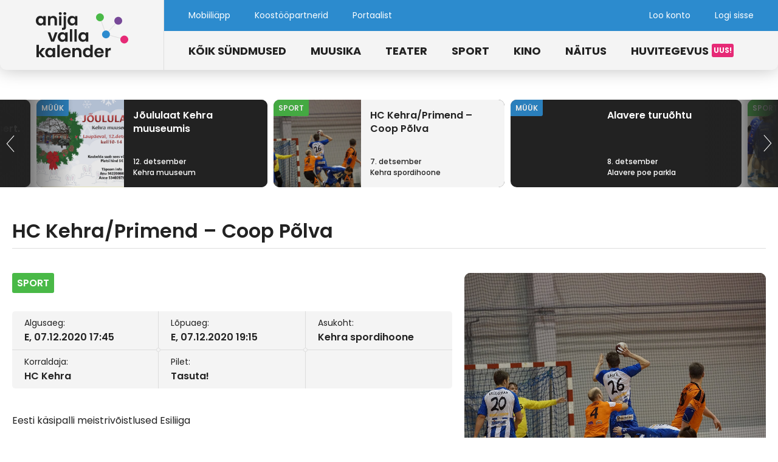

--- FILE ---
content_type: text/html; charset=UTF-8
request_url: https://www.anijavallakalender.ee/kalender/hc-kehra-primend-coop-polva/
body_size: 10056
content:
<!doctype html>
<html lang="et">
<head>

  <!-- Global site tag (gtag.js) - Google Analytics -->
  <script async src="https://www.googletagmanager.com/gtag/js?id=UA-134830105-1"></script>
  <script>
    window.dataLayer = window.dataLayer || [];
    function gtag(){dataLayer.push(arguments);}
    gtag('js', new Date());

    gtag('config', 'UA-134830105-1');
  </script>

	<meta charset="UTF-8">
	<meta name="viewport" content="width=device-width, initial-scale=1">
	<link rel="profile" href="http://gmpg.org/xfn/11">

  
  <link rel="apple-touch-icon" sizes="180x180" href="https://www.anijavallakalender.ee/wp-content/themes/anija-theme/assets/dist/app/icons/apple-touch-icon.png">
  <link rel="icon" type="image/png" sizes="32x32" href="https://www.anijavallakalender.ee/wp-content/themes/anija-theme/assets/dist/app/icons/favicon-32x32.png">
  <link rel="icon" type="image/png" sizes="16x16" href="https://www.anijavallakalender.ee/wp-content/themes/anija-theme/assets/dist/app/icons/favicon-16x16.png">
  <link rel="mask-icon" href="https://www.anijavallakalender.ee/wp-content/themes/anija-theme/assets/dist/app/icons/safari-pinned-tab.svg" color="#2c8bce">
  <link rel="shortcut icon" href="https://www.anijavallakalender.ee/wp-content/themes/anija-theme/assets/dist/app/icons/favicon.ico">
  <meta name="msapplication-TileColor" content="#2c8bce">
  <meta name="msapplication-config" content="https://www.anijavallakalender.ee/wp-content/themes/anija-theme/assets/dist/app/icons/browserconfig.xml">
  <meta name="theme-color" content="#f4f4f4">

  <link rel="manifest" href="https://progressier.app/ChBJMtZankN1XFC9P7wu/progressier.json"/>
  <script defer src="https://progressier.app/ChBJMtZankN1XFC9P7wu/script.js"></script>

	<meta name='robots' content='index, follow, max-image-preview:large, max-snippet:-1, max-video-preview:-1' />

	<!-- This site is optimized with the Yoast SEO plugin v26.6 - https://yoast.com/wordpress/plugins/seo/ -->
	<title>HC Kehra/Primend - Coop Põlva &#8211; Anija valla kalender</title>
	<link rel="canonical" href="https://www.anijavallakalender.ee/kalender/hc-kehra-primend-coop-polva/" />
	<meta property="og:locale" content="et_EE" />
	<meta property="og:type" content="article" />
	<meta property="og:title" content="HC Kehra/Primend - Coop Põlva &#8211; Anija valla kalender" />
	<meta property="og:description" content="Eesti käsipalli meistrivõistlused Esiliiga" />
	<meta property="og:url" content="https://www.anijavallakalender.ee/kalender/hc-kehra-primend-coop-polva/" />
	<meta property="og:site_name" content="Anija valla kalender" />
	<script type="application/ld+json" class="yoast-schema-graph">{"@context":"https://schema.org","@graph":[{"@type":"WebPage","@id":"https://www.anijavallakalender.ee/kalender/hc-kehra-primend-coop-polva/","url":"https://www.anijavallakalender.ee/kalender/hc-kehra-primend-coop-polva/","name":"HC Kehra/Primend - Coop Põlva &#8211; Anija valla kalender","isPartOf":{"@id":"https://www.anijavallakalender.ee/#website"},"datePublished":"2020-10-14T08:17:24+00:00","breadcrumb":{"@id":"https://www.anijavallakalender.ee/kalender/hc-kehra-primend-coop-polva/#breadcrumb"},"inLanguage":"et","potentialAction":[{"@type":"ReadAction","target":["https://www.anijavallakalender.ee/kalender/hc-kehra-primend-coop-polva/"]}]},{"@type":"BreadcrumbList","@id":"https://www.anijavallakalender.ee/kalender/hc-kehra-primend-coop-polva/#breadcrumb","itemListElement":[{"@type":"ListItem","position":1,"name":"Home","item":"https://www.anijavallakalender.ee/"},{"@type":"ListItem","position":2,"name":"Sündmused","item":"https://www.anijavallakalender.ee/kalender/"},{"@type":"ListItem","position":3,"name":"HC Kehra/Primend &#8211; Coop Põlva"}]},{"@type":"WebSite","@id":"https://www.anijavallakalender.ee/#website","url":"https://www.anijavallakalender.ee/","name":"Anija valla kalender","description":"Sündmused ja huvitegevus Anija vallas","publisher":{"@id":"https://www.anijavallakalender.ee/#organization"},"potentialAction":[{"@type":"SearchAction","target":{"@type":"EntryPoint","urlTemplate":"https://www.anijavallakalender.ee/?s={search_term_string}"},"query-input":{"@type":"PropertyValueSpecification","valueRequired":true,"valueName":"search_term_string"}}],"inLanguage":"et"},{"@type":"Organization","@id":"https://www.anijavallakalender.ee/#organization","name":"Anija valla kalender","url":"https://www.anijavallakalender.ee/","logo":{"@type":"ImageObject","inLanguage":"et","@id":"https://www.anijavallakalender.ee/#/schema/logo/image/","url":"https://www.anijavallakalender.ee/wp-content/uploads/2023/04/logo_anijavallakalender.svg","contentUrl":"https://www.anijavallakalender.ee/wp-content/uploads/2023/04/logo_anijavallakalender.svg","width":151,"height":75,"caption":"Anija valla kalender"},"image":{"@id":"https://www.anijavallakalender.ee/#/schema/logo/image/"}}]}</script>
	<!-- / Yoast SEO plugin. -->


<link rel='dns-prefetch' href='//cdn.jsdelivr.net' />
<link rel='dns-prefetch' href='//fonts.googleapis.com' />
<link rel="alternate" type="application/rss+xml" title="Anija valla kalender &raquo; RSS" href="https://www.anijavallakalender.ee/feed/" />
<link rel="alternate" type="application/rss+xml" title="Anija valla kalender &raquo; Kommentaaride RSS" href="https://www.anijavallakalender.ee/comments/feed/" />
<link rel="alternate" title="oEmbed (JSON)" type="application/json+oembed" href="https://www.anijavallakalender.ee/wp-json/oembed/1.0/embed?url=https%3A%2F%2Fwww.anijavallakalender.ee%2Fkalender%2Fhc-kehra-primend-coop-polva%2F" />
<link rel="alternate" title="oEmbed (XML)" type="text/xml+oembed" href="https://www.anijavallakalender.ee/wp-json/oembed/1.0/embed?url=https%3A%2F%2Fwww.anijavallakalender.ee%2Fkalender%2Fhc-kehra-primend-coop-polva%2F&#038;format=xml" />
<style id='wp-img-auto-sizes-contain-inline-css' type='text/css'>
img:is([sizes=auto i],[sizes^="auto," i]){contain-intrinsic-size:3000px 1500px}
/*# sourceURL=wp-img-auto-sizes-contain-inline-css */
</style>
<style id='wp-emoji-styles-inline-css' type='text/css'>

	img.wp-smiley, img.emoji {
		display: inline !important;
		border: none !important;
		box-shadow: none !important;
		height: 1em !important;
		width: 1em !important;
		margin: 0 0.07em !important;
		vertical-align: -0.1em !important;
		background: none !important;
		padding: 0 !important;
	}
/*# sourceURL=wp-emoji-styles-inline-css */
</style>
<style id='wp-block-library-inline-css' type='text/css'>
:root{--wp-block-synced-color:#7a00df;--wp-block-synced-color--rgb:122,0,223;--wp-bound-block-color:var(--wp-block-synced-color);--wp-editor-canvas-background:#ddd;--wp-admin-theme-color:#007cba;--wp-admin-theme-color--rgb:0,124,186;--wp-admin-theme-color-darker-10:#006ba1;--wp-admin-theme-color-darker-10--rgb:0,107,160.5;--wp-admin-theme-color-darker-20:#005a87;--wp-admin-theme-color-darker-20--rgb:0,90,135;--wp-admin-border-width-focus:2px}@media (min-resolution:192dpi){:root{--wp-admin-border-width-focus:1.5px}}.wp-element-button{cursor:pointer}:root .has-very-light-gray-background-color{background-color:#eee}:root .has-very-dark-gray-background-color{background-color:#313131}:root .has-very-light-gray-color{color:#eee}:root .has-very-dark-gray-color{color:#313131}:root .has-vivid-green-cyan-to-vivid-cyan-blue-gradient-background{background:linear-gradient(135deg,#00d084,#0693e3)}:root .has-purple-crush-gradient-background{background:linear-gradient(135deg,#34e2e4,#4721fb 50%,#ab1dfe)}:root .has-hazy-dawn-gradient-background{background:linear-gradient(135deg,#faaca8,#dad0ec)}:root .has-subdued-olive-gradient-background{background:linear-gradient(135deg,#fafae1,#67a671)}:root .has-atomic-cream-gradient-background{background:linear-gradient(135deg,#fdd79a,#004a59)}:root .has-nightshade-gradient-background{background:linear-gradient(135deg,#330968,#31cdcf)}:root .has-midnight-gradient-background{background:linear-gradient(135deg,#020381,#2874fc)}:root{--wp--preset--font-size--normal:16px;--wp--preset--font-size--huge:42px}.has-regular-font-size{font-size:1em}.has-larger-font-size{font-size:2.625em}.has-normal-font-size{font-size:var(--wp--preset--font-size--normal)}.has-huge-font-size{font-size:var(--wp--preset--font-size--huge)}.has-text-align-center{text-align:center}.has-text-align-left{text-align:left}.has-text-align-right{text-align:right}.has-fit-text{white-space:nowrap!important}#end-resizable-editor-section{display:none}.aligncenter{clear:both}.items-justified-left{justify-content:flex-start}.items-justified-center{justify-content:center}.items-justified-right{justify-content:flex-end}.items-justified-space-between{justify-content:space-between}.screen-reader-text{border:0;clip-path:inset(50%);height:1px;margin:-1px;overflow:hidden;padding:0;position:absolute;width:1px;word-wrap:normal!important}.screen-reader-text:focus{background-color:#ddd;clip-path:none;color:#444;display:block;font-size:1em;height:auto;left:5px;line-height:normal;padding:15px 23px 14px;text-decoration:none;top:5px;width:auto;z-index:100000}html :where(.has-border-color){border-style:solid}html :where([style*=border-top-color]){border-top-style:solid}html :where([style*=border-right-color]){border-right-style:solid}html :where([style*=border-bottom-color]){border-bottom-style:solid}html :where([style*=border-left-color]){border-left-style:solid}html :where([style*=border-width]){border-style:solid}html :where([style*=border-top-width]){border-top-style:solid}html :where([style*=border-right-width]){border-right-style:solid}html :where([style*=border-bottom-width]){border-bottom-style:solid}html :where([style*=border-left-width]){border-left-style:solid}html :where(img[class*=wp-image-]){height:auto;max-width:100%}:where(figure){margin:0 0 1em}html :where(.is-position-sticky){--wp-admin--admin-bar--position-offset:var(--wp-admin--admin-bar--height,0px)}@media screen and (max-width:600px){html :where(.is-position-sticky){--wp-admin--admin-bar--position-offset:0px}}

/*# sourceURL=wp-block-library-inline-css */
</style><style id='global-styles-inline-css' type='text/css'>
:root{--wp--preset--aspect-ratio--square: 1;--wp--preset--aspect-ratio--4-3: 4/3;--wp--preset--aspect-ratio--3-4: 3/4;--wp--preset--aspect-ratio--3-2: 3/2;--wp--preset--aspect-ratio--2-3: 2/3;--wp--preset--aspect-ratio--16-9: 16/9;--wp--preset--aspect-ratio--9-16: 9/16;--wp--preset--color--black: #000000;--wp--preset--color--cyan-bluish-gray: #abb8c3;--wp--preset--color--white: #ffffff;--wp--preset--color--pale-pink: #f78da7;--wp--preset--color--vivid-red: #cf2e2e;--wp--preset--color--luminous-vivid-orange: #ff6900;--wp--preset--color--luminous-vivid-amber: #fcb900;--wp--preset--color--light-green-cyan: #7bdcb5;--wp--preset--color--vivid-green-cyan: #00d084;--wp--preset--color--pale-cyan-blue: #8ed1fc;--wp--preset--color--vivid-cyan-blue: #0693e3;--wp--preset--color--vivid-purple: #9b51e0;--wp--preset--gradient--vivid-cyan-blue-to-vivid-purple: linear-gradient(135deg,rgb(6,147,227) 0%,rgb(155,81,224) 100%);--wp--preset--gradient--light-green-cyan-to-vivid-green-cyan: linear-gradient(135deg,rgb(122,220,180) 0%,rgb(0,208,130) 100%);--wp--preset--gradient--luminous-vivid-amber-to-luminous-vivid-orange: linear-gradient(135deg,rgb(252,185,0) 0%,rgb(255,105,0) 100%);--wp--preset--gradient--luminous-vivid-orange-to-vivid-red: linear-gradient(135deg,rgb(255,105,0) 0%,rgb(207,46,46) 100%);--wp--preset--gradient--very-light-gray-to-cyan-bluish-gray: linear-gradient(135deg,rgb(238,238,238) 0%,rgb(169,184,195) 100%);--wp--preset--gradient--cool-to-warm-spectrum: linear-gradient(135deg,rgb(74,234,220) 0%,rgb(151,120,209) 20%,rgb(207,42,186) 40%,rgb(238,44,130) 60%,rgb(251,105,98) 80%,rgb(254,248,76) 100%);--wp--preset--gradient--blush-light-purple: linear-gradient(135deg,rgb(255,206,236) 0%,rgb(152,150,240) 100%);--wp--preset--gradient--blush-bordeaux: linear-gradient(135deg,rgb(254,205,165) 0%,rgb(254,45,45) 50%,rgb(107,0,62) 100%);--wp--preset--gradient--luminous-dusk: linear-gradient(135deg,rgb(255,203,112) 0%,rgb(199,81,192) 50%,rgb(65,88,208) 100%);--wp--preset--gradient--pale-ocean: linear-gradient(135deg,rgb(255,245,203) 0%,rgb(182,227,212) 50%,rgb(51,167,181) 100%);--wp--preset--gradient--electric-grass: linear-gradient(135deg,rgb(202,248,128) 0%,rgb(113,206,126) 100%);--wp--preset--gradient--midnight: linear-gradient(135deg,rgb(2,3,129) 0%,rgb(40,116,252) 100%);--wp--preset--font-size--small: 13px;--wp--preset--font-size--medium: 20px;--wp--preset--font-size--large: 36px;--wp--preset--font-size--x-large: 42px;--wp--preset--spacing--20: 0.44rem;--wp--preset--spacing--30: 0.67rem;--wp--preset--spacing--40: 1rem;--wp--preset--spacing--50: 1.5rem;--wp--preset--spacing--60: 2.25rem;--wp--preset--spacing--70: 3.38rem;--wp--preset--spacing--80: 5.06rem;--wp--preset--shadow--natural: 6px 6px 9px rgba(0, 0, 0, 0.2);--wp--preset--shadow--deep: 12px 12px 50px rgba(0, 0, 0, 0.4);--wp--preset--shadow--sharp: 6px 6px 0px rgba(0, 0, 0, 0.2);--wp--preset--shadow--outlined: 6px 6px 0px -3px rgb(255, 255, 255), 6px 6px rgb(0, 0, 0);--wp--preset--shadow--crisp: 6px 6px 0px rgb(0, 0, 0);}:where(.is-layout-flex){gap: 0.5em;}:where(.is-layout-grid){gap: 0.5em;}body .is-layout-flex{display: flex;}.is-layout-flex{flex-wrap: wrap;align-items: center;}.is-layout-flex > :is(*, div){margin: 0;}body .is-layout-grid{display: grid;}.is-layout-grid > :is(*, div){margin: 0;}:where(.wp-block-columns.is-layout-flex){gap: 2em;}:where(.wp-block-columns.is-layout-grid){gap: 2em;}:where(.wp-block-post-template.is-layout-flex){gap: 1.25em;}:where(.wp-block-post-template.is-layout-grid){gap: 1.25em;}.has-black-color{color: var(--wp--preset--color--black) !important;}.has-cyan-bluish-gray-color{color: var(--wp--preset--color--cyan-bluish-gray) !important;}.has-white-color{color: var(--wp--preset--color--white) !important;}.has-pale-pink-color{color: var(--wp--preset--color--pale-pink) !important;}.has-vivid-red-color{color: var(--wp--preset--color--vivid-red) !important;}.has-luminous-vivid-orange-color{color: var(--wp--preset--color--luminous-vivid-orange) !important;}.has-luminous-vivid-amber-color{color: var(--wp--preset--color--luminous-vivid-amber) !important;}.has-light-green-cyan-color{color: var(--wp--preset--color--light-green-cyan) !important;}.has-vivid-green-cyan-color{color: var(--wp--preset--color--vivid-green-cyan) !important;}.has-pale-cyan-blue-color{color: var(--wp--preset--color--pale-cyan-blue) !important;}.has-vivid-cyan-blue-color{color: var(--wp--preset--color--vivid-cyan-blue) !important;}.has-vivid-purple-color{color: var(--wp--preset--color--vivid-purple) !important;}.has-black-background-color{background-color: var(--wp--preset--color--black) !important;}.has-cyan-bluish-gray-background-color{background-color: var(--wp--preset--color--cyan-bluish-gray) !important;}.has-white-background-color{background-color: var(--wp--preset--color--white) !important;}.has-pale-pink-background-color{background-color: var(--wp--preset--color--pale-pink) !important;}.has-vivid-red-background-color{background-color: var(--wp--preset--color--vivid-red) !important;}.has-luminous-vivid-orange-background-color{background-color: var(--wp--preset--color--luminous-vivid-orange) !important;}.has-luminous-vivid-amber-background-color{background-color: var(--wp--preset--color--luminous-vivid-amber) !important;}.has-light-green-cyan-background-color{background-color: var(--wp--preset--color--light-green-cyan) !important;}.has-vivid-green-cyan-background-color{background-color: var(--wp--preset--color--vivid-green-cyan) !important;}.has-pale-cyan-blue-background-color{background-color: var(--wp--preset--color--pale-cyan-blue) !important;}.has-vivid-cyan-blue-background-color{background-color: var(--wp--preset--color--vivid-cyan-blue) !important;}.has-vivid-purple-background-color{background-color: var(--wp--preset--color--vivid-purple) !important;}.has-black-border-color{border-color: var(--wp--preset--color--black) !important;}.has-cyan-bluish-gray-border-color{border-color: var(--wp--preset--color--cyan-bluish-gray) !important;}.has-white-border-color{border-color: var(--wp--preset--color--white) !important;}.has-pale-pink-border-color{border-color: var(--wp--preset--color--pale-pink) !important;}.has-vivid-red-border-color{border-color: var(--wp--preset--color--vivid-red) !important;}.has-luminous-vivid-orange-border-color{border-color: var(--wp--preset--color--luminous-vivid-orange) !important;}.has-luminous-vivid-amber-border-color{border-color: var(--wp--preset--color--luminous-vivid-amber) !important;}.has-light-green-cyan-border-color{border-color: var(--wp--preset--color--light-green-cyan) !important;}.has-vivid-green-cyan-border-color{border-color: var(--wp--preset--color--vivid-green-cyan) !important;}.has-pale-cyan-blue-border-color{border-color: var(--wp--preset--color--pale-cyan-blue) !important;}.has-vivid-cyan-blue-border-color{border-color: var(--wp--preset--color--vivid-cyan-blue) !important;}.has-vivid-purple-border-color{border-color: var(--wp--preset--color--vivid-purple) !important;}.has-vivid-cyan-blue-to-vivid-purple-gradient-background{background: var(--wp--preset--gradient--vivid-cyan-blue-to-vivid-purple) !important;}.has-light-green-cyan-to-vivid-green-cyan-gradient-background{background: var(--wp--preset--gradient--light-green-cyan-to-vivid-green-cyan) !important;}.has-luminous-vivid-amber-to-luminous-vivid-orange-gradient-background{background: var(--wp--preset--gradient--luminous-vivid-amber-to-luminous-vivid-orange) !important;}.has-luminous-vivid-orange-to-vivid-red-gradient-background{background: var(--wp--preset--gradient--luminous-vivid-orange-to-vivid-red) !important;}.has-very-light-gray-to-cyan-bluish-gray-gradient-background{background: var(--wp--preset--gradient--very-light-gray-to-cyan-bluish-gray) !important;}.has-cool-to-warm-spectrum-gradient-background{background: var(--wp--preset--gradient--cool-to-warm-spectrum) !important;}.has-blush-light-purple-gradient-background{background: var(--wp--preset--gradient--blush-light-purple) !important;}.has-blush-bordeaux-gradient-background{background: var(--wp--preset--gradient--blush-bordeaux) !important;}.has-luminous-dusk-gradient-background{background: var(--wp--preset--gradient--luminous-dusk) !important;}.has-pale-ocean-gradient-background{background: var(--wp--preset--gradient--pale-ocean) !important;}.has-electric-grass-gradient-background{background: var(--wp--preset--gradient--electric-grass) !important;}.has-midnight-gradient-background{background: var(--wp--preset--gradient--midnight) !important;}.has-small-font-size{font-size: var(--wp--preset--font-size--small) !important;}.has-medium-font-size{font-size: var(--wp--preset--font-size--medium) !important;}.has-large-font-size{font-size: var(--wp--preset--font-size--large) !important;}.has-x-large-font-size{font-size: var(--wp--preset--font-size--x-large) !important;}
/*# sourceURL=global-styles-inline-css */
</style>

<style id='classic-theme-styles-inline-css' type='text/css'>
/*! This file is auto-generated */
.wp-block-button__link{color:#fff;background-color:#32373c;border-radius:9999px;box-shadow:none;text-decoration:none;padding:calc(.667em + 2px) calc(1.333em + 2px);font-size:1.125em}.wp-block-file__button{background:#32373c;color:#fff;text-decoration:none}
/*# sourceURL=/wp-includes/css/classic-themes.min.css */
</style>
<link rel='stylesheet' id='contact-form-7-css' href='https://www.anijavallakalender.ee/wp-content/plugins/contact-form-7/includes/css/styles.css?ver=6.1.4' type='text/css' media='all' />
<link rel='stylesheet' id='wp-rest-filter-css' href='https://www.anijavallakalender.ee/wp-content/plugins/wp-rest-filter/public/css/wp-rest-filter-public.css?ver=1.4.3' type='text/css' media='all' />
<link rel='stylesheet' id='anija-datepicker-css-css' href='https://cdn.jsdelivr.net/npm/flatpickr/dist/flatpickr.min.css?ver=6.9' type='text/css' media='all' />
<link rel='stylesheet' id='anija-style-css-css' href='https://www.anijavallakalender.ee/wp-content/themes/anija-theme/style.css?ver=6.9' type='text/css' media='all' />
<link rel='stylesheet' id='anija-main-css-css' href='https://www.anijavallakalender.ee/wp-content/themes/anija-theme/assets/dist/css/main.min.css?ver=6.9' type='text/css' media='all' />
<link rel='stylesheet' id='font-poppins-css' href='https://fonts.googleapis.com/css?family=Poppins%3A400%2C400i%2C500%2C500i%2C600%2C600i%2C700%2C700i&#038;ver=6.9' type='text/css' media='all' />
<link rel='stylesheet' id='font-montserrat-css' href='https://fonts.googleapis.com/css?family=Montserrat%3A400%2C400i%2C500%2C500i%2C600%2C600i%2C700%2C700i&#038;subset=cyrillic&#038;ver=6.9' type='text/css' media='all' />
<link rel='stylesheet' id='wpfepp_custom_fields_css-css' href='https://www.anijavallakalender.ee/wp-content/plugins/frontend-publishing-pro/assets/css/custom-fields.css?ver=3.12.0' type='text/css' media='all' />
<script type="text/javascript" src="https://www.anijavallakalender.ee/wp-includes/js/jquery/jquery.min.js?ver=3.7.1" id="jquery-core-js"></script>
<script type="text/javascript" src="https://www.anijavallakalender.ee/wp-includes/js/jquery/jquery-migrate.min.js?ver=3.4.1" id="jquery-migrate-js"></script>
<script type="text/javascript" src="https://www.anijavallakalender.ee/wp-content/plugins/wp-rest-filter/public/js/wp-rest-filter-public.js?ver=1.4.3" id="wp-rest-filter-js"></script>
<script type="text/javascript" src="https://cdn.jsdelivr.net/npm/flatpickr?ver=6.9" id="anija-datepicker-js-js"></script>
<link rel="https://api.w.org/" href="https://www.anijavallakalender.ee/wp-json/" /><link rel="alternate" title="JSON" type="application/json" href="https://www.anijavallakalender.ee/wp-json/wp/v2/kalender/2099" /><link rel="EditURI" type="application/rsd+xml" title="RSD" href="https://www.anijavallakalender.ee/xmlrpc.php?rsd" />
<meta name="generator" content="WordPress 6.9" />
<link rel='shortlink' href='https://www.anijavallakalender.ee/?p=2099' />
		<style type="text/css" id="wp-custom-css">
			.grecaptcha-badge {
	visibility: hidden;
}		</style>
		
</head>

<body class="wp-singular kalender-template-default single single-kalender postid-2099 wp-theme-anija-theme">

  <div id="js-page-container" class="site">

    <header id="masthead" class="site-header">

      <div class="site-header__left">
        <a class="site-header__logo-wrapper" href="https://www.anijavallakalender.ee/" rel="home" title="Anija valla kalender">
          <!-- <svg><use xlink:href="https://www.anijavallakalender.ee/wp-content/themes/anija-theme/assets/dist/img/svg/sprite.symbol.svg#logo_anijavallakultuur"></use></svg> -->
          <img src="https://www.anijavallakalender.ee/wp-content/themes/anija-theme/assets/dist/img/logo_anijavallakalender.svg" alt="Anija valla sündmuste kalendri logo" />
        </a>
      </div>

      <div class="site-header__right">

        <div class="site-header__row site-header__row--top">

          <button class="site-header__menu-toggle js-top-menu-toggle" aria-controls="js-top-menu" aria-expanded="false" type="button">
            Menüü &rsaquo;          </button>

          <nav class="site-header__nav site-header__nav--top" id="js-top-menu-container">

            <button class="site-header__close-btn close-btn js-top-menu-toggle" aria-controls="js-top-menu" aria-expanded="false" type="button"></button>

                          <div class="menu-ulemine-menuu-container"><ul id="js-top-menu" class="site-header__menu site-header__menu--top"><li id="menu-item-4677" class="menu-item menu-item-type-post_type menu-item-object-page menu-item-4677"><a target="_blank" href="https://www.anijavallakalender.ee/app/">Mobiiliäpp</a></li>
<li id="menu-item-478" class="menu-item menu-item-type-post_type menu-item-object-page menu-item-478"><a href="https://www.anijavallakalender.ee/koostoopartnerid/">Koostööpartnerid</a></li>
<li id="menu-item-526" class="menu-item menu-item-type-post_type menu-item-object-page menu-item-526"><a href="https://www.anijavallakalender.ee/portaalist/">Portaalist</a></li>
</ul></div>            
            <ul class="site-header__menu site-header__menu--top site-header__menu--user" id="js-user-menu">
                              <li><a href="https://www.anijavallakalender.ee/loo-konto/">Loo konto</a></li>
                <li><a href="https://www.anijavallakalender.ee/logi-sisse/">Logi sisse</a></li>
                          </ul>

          </nav>

        </div>

        <div class="site-header__row site-header__row--bottom">

          <button class="site-header__menu-toggle menu-toggle hamburger js-main-menu-toggle" aria-controls="js-main-menu" aria-expanded="false" type="button">
            <span class="hamburger-box">
              <span class="hamburger-inner"></span>
            </span>
          </button>

          <nav class="site-header__nav site-header__nav--main" id="js-main-menu-container">

            <button class="site-header__close-btn close-btn close-btn--dark js-main-menu-toggle" aria-controls="js-main-menu" aria-expanded="false" type="button"></button>

            <div class="menu-peamenuu-container"><ul id="js-main-menu" class="site-header__menu site-header__menu--main"><li id="menu-item-475" class="menu-item menu-item-type-post_type_archive menu-item-object-kalender menu-item-475"><a href="https://www.anijavallakalender.ee/kalender/">Kõik sündmused</a></li>
<li id="menu-item-431" class="menu-item menu-item-type-custom menu-item-object-custom menu-item-431"><a href="/kalender/?kategooria=muusika">Muusika</a></li>
<li id="menu-item-430" class="menu-item menu-item-type-custom menu-item-object-custom menu-item-430"><a href="/kalender/?kategooria=teater">Teater</a></li>
<li id="menu-item-429" class="menu-item menu-item-type-custom menu-item-object-custom menu-item-429"><a href="/kalender/?kategooria=sport">Sport</a></li>
<li id="menu-item-432" class="menu-item menu-item-type-custom menu-item-object-custom menu-item-432"><a href="/kalender/?kategooria=kino">Kino</a></li>
<li id="menu-item-433" class="menu-item menu-item-type-custom menu-item-object-custom menu-item-433"><a href="/kalender/?kategooria=naitus">Näitus</a></li>
<li id="menu-item-7676" class="menu-item menu-item-type-post_type_archive menu-item-object-huvitegevus menu-item-7676"><a href="https://www.anijavallakalender.ee/huvitegevus/">Huvitegevus</a></li>
</ul></div>
          </nav>

        </div>

      </div>

    </header><!-- #masthead -->
<div id="content" class="site-content">


  
  <div class="event-page">

    <section class="event-page__slider">

      <div class="events-slider events-slider--small">

        <div class="events-slider__nav-bg events-slider__nav-bg--prev">
          <button class="slider-nav-btn slider-nav-btn--small events-slider__nav-btn" id="js-top-events-slider-nav-btn-prev">
            <img class="slider-nav-btn__stroke" src="https://www.anijavallakalender.ee/wp-content/themes/anija-theme/assets/dist/img/arrow_round_left_stroke.svg" alt="Navigate left" />
            <img class="slider-nav-btn__bg" src="https://www.anijavallakalender.ee/wp-content/themes/anija-theme/assets/dist/img/arrow_round_left_bg.svg" alt="Navigate left" />
          </button>
        </div>

        <div class="events-slider__nav-bg events-slider__nav-bg--next">
          <button class="slider-nav-btn slider-nav-btn--small slider-nav-btn--next events-slider__nav-btn" id="js-top-events-slider-nav-btn-next">
            <img class="slider-nav-btn__stroke" src="https://www.anijavallakalender.ee/wp-content/themes/anija-theme/assets/dist/img/arrow_round_left_stroke.svg" alt="Navigate left" />
            <img class="slider-nav-btn__bg" src="https://www.anijavallakalender.ee/wp-content/themes/anija-theme/assets/dist/img/arrow_round_left_bg.svg" alt="Navigate left" />
          </button>
        </div>

        <div class="events-slider__slide-container" id="js-single-event-slider">

          <div class="events-slider__slide events-slider__slide--active">
            <a class="events-slider__slide-link" href="https://www.anijavallakalender.ee/kalender/hc-kehra-primend-coop-polva/">

                            
              <div class="events-slider__slide-bg" style="background-image: url(https://www.anijavallakalender.ee/wp-content/uploads/2020/10/DSC02042-2-1140x760.jpg);">
                                    <div class="events-slider__slide-labels">
                      <span class="events-slider__slide-label event-label event-label--small event-label--sport">Sport</span>                    </div>
                                </div>

              <div class="events-slider__slide-content">
                <h3 class="events-slider__slide-title">HC Kehra/Primend &#8211; Coop Põlva</h3>
                                <p class="events-slider__slide-subtitle">
                  7. detsember<br>Kehra spordihoone                </p>
              </div>

            </a>
          </div>

          
          
          
          
          
              <div class="events-slider__slide">
                <a class="events-slider__slide-link" href="https://www.anijavallakalender.ee/kalender/alavere-turuohtu-5/">

                                    
                  <div class="events-slider__slide-bg" style="background-image: url();">
                                            <div class="events-slider__slide-labels">
                          <span class="events-slider__slide-label event-label event-label--small event-label--muuk">Müük</span>                        </div>
                                        </div>

                  <div class="events-slider__slide-content">
                    <h3 class="events-slider__slide-title">Alavere turuõhtu</h3>
                                        <p class="events-slider__slide-subtitle">
                      8. detsember<br>Alavere poe parkla                    </p>
                  </div>

                </a>
              </div>

            
              <div class="events-slider__slide">
                <a class="events-slider__slide-link" href="https://www.anijavallakalender.ee/kalender/hc-kehra-polva-serviti-3/">

                                    
                  <div class="events-slider__slide-bg" style="background-image: url(https://www.anijavallakalender.ee/wp-content/uploads/2020/10/IMG_3858-6.jpg);">
                                            <div class="events-slider__slide-labels">
                          <span class="events-slider__slide-label event-label event-label--small event-label--sport">Sport</span>                        </div>
                                        </div>

                  <div class="events-slider__slide-content">
                    <h3 class="events-slider__slide-title">HC Kehra &#8211; Põlva Serviti</h3>
                                        <p class="events-slider__slide-subtitle">
                      9. detsember<br>Kehra spordihoone                    </p>
                  </div>

                </a>
              </div>

            
              <div class="events-slider__slide">
                <a class="events-slider__slide-link" href="https://www.anijavallakalender.ee/kalender/margus-vaheri-joulukontsert-alavere-rahvamajas/">

                                    
                  <div class="events-slider__slide-bg" style="background-image: url(https://www.anijavallakalender.ee/wp-content/uploads/2020/10/jõulukontsert-10.12.20-806x1140.jpg);">
                                            <div class="events-slider__slide-labels">
                          <span class="events-slider__slide-label event-label event-label--small event-label--muusika">Muusika</span>                        </div>
                                        </div>

                  <div class="events-slider__slide-content">
                    <h3 class="events-slider__slide-title">Margus Vaheri jõulukontsert Alavere rahvamajas</h3>
                                        <p class="events-slider__slide-subtitle">
                      10. detsember<br>Alavere rahvamaja                    </p>
                  </div>

                </a>
              </div>

            
              <div class="events-slider__slide">
                <a class="events-slider__slide-link" href="https://www.anijavallakalender.ee/kalender/anija-valla-isetegijate-joulukontsert-2/">

                                    
                  <div class="events-slider__slide-bg" style="background-image: url(https://www.anijavallakalender.ee/wp-content/uploads/2020/11/Isetegijad_A4-806x1140.jpg);">
                                            <div class="events-slider__slide-labels">
                          <span class="events-slider__slide-label event-label event-label--small event-label--muusika">Muusika</span>                        </div>
                                        </div>

                  <div class="events-slider__slide-content">
                    <h3 class="events-slider__slide-title">JÄÄB ÄRA! Anija valla isetegijate jõulukontsert.</h3>
                                        <p class="events-slider__slide-subtitle">
                      11. detsember<br>Kehra Gümnaasiumi aula                    </p>
                  </div>

                </a>
              </div>

            
              <div class="events-slider__slide">
                <a class="events-slider__slide-link" href="https://www.anijavallakalender.ee/kalender/joululaat-kehra-muuseumis/">

                                    
                  <div class="events-slider__slide-bg" style="background-image: url(https://www.anijavallakalender.ee/wp-content/uploads/2020/11/Muuseum_joululaat_12.12.2020-1140x806.jpg);">
                                            <div class="events-slider__slide-labels">
                          <span class="events-slider__slide-label event-label event-label--small event-label--muuk">Müük</span>                        </div>
                                        </div>

                  <div class="events-slider__slide-content">
                    <h3 class="events-slider__slide-title">Jõululaat Kehra muuseumis</h3>
                                        <p class="events-slider__slide-subtitle">
                      12. detsember<br>Kehra muuseum                    </p>
                  </div>

                </a>
              </div>

            
          
        </div>

      </div>

    </section>

    <div class="event-page__inner">

      <div class="main-container">

        <div class="event-page__header">
          <h2 class="page-title">HC Kehra/Primend &#8211; Coop Põlva<!-- <a class="page-title__link" href="https://www.anijavallakalender.ee/kalender/">Kõik sündmused</a> -->
          </h2>
        </div>

        <div class="event-page__content">

          <div class="event-page__main">

                          <span class="event-page__label event-label event-label--larger event-label--sport">Sport</span>
            <div class="event-page__info-table info-table">
              <div class="info-table__cell">
                <p class="info-table__label">Algusaeg:</p>
                E, 07.12.2020 17:45              </div>
              <div class="info-table__cell">
                <p class="info-table__label">Lõpuaeg:</p>
                E, 07.12.2020 19:15              </div>
              <div class="info-table__cell">
                <p class="info-table__label">Asukoht:</p>
                Kehra spordihoone              </div>
              <div class="info-table__cell">
                <p class="info-table__label">Korraldaja:</p>
                HC Kehra              </div>
              <div class="info-table__cell">
                <p class="info-table__label">Pilet:</p>
                <p>Tasuta!</p>
              </div>
              <div class="info-table__cell">
                              </div>
            </div>
                        <div class="event-page__body editor-content">
              <div class="form-custom-fields-container above-content"></div><p>Eesti käsipalli meistrivõistlused Esiliiga</p>
<div class="form-custom-fields-container below-content"></div>            </div>
          </div>

          <div class="event-page__side">
            <div class="event-page__img-wrapper">
                              <a class="event-page__img-link" href="https://www.anijavallakalender.ee/wp-content/uploads/2020/10/DSC02042-2.jpg" data-fancybox><img class="event-page__img" src="https://www.anijavallakalender.ee/wp-content/uploads/2020/10/DSC02042-2.jpg" srcset="https://www.anijavallakalender.ee/wp-content/uploads/2020/10/DSC02042-2-480x320.jpg 480w, https://www.anijavallakalender.ee/wp-content/uploads/2020/10/DSC02042-2-1024x683.jpg 1024w, https://www.anijavallakalender.ee/wp-content/uploads/2020/10/DSC02042-2-768x512.jpg 768w, https://www.anijavallakalender.ee/wp-content/uploads/2020/10/DSC02042-2-1140x760.jpg 1140w, https://www.anijavallakalender.ee/wp-content/uploads/2020/10/DSC02042-2.jpg 1186w" /></a>
                          </div>
          </div>

        </div>

      </div>

    </div>

  </div>


</div>


	<footer id="colophon" class="site-footer">
    <div class="main-container">
      <div class="site-footer__inner">

        <div class="site-footer__col">
          <p class="site-footer__col-title">Anija valla sündmused</p>
          <div class="menu-peamenuu-container"><ul id="menu-peamenuu" class="site-footer__list site-footer__list--two-col"><li class="menu-item menu-item-type-post_type_archive menu-item-object-kalender menu-item-475"><a href="https://www.anijavallakalender.ee/kalender/">Kõik sündmused</a></li>
<li class="menu-item menu-item-type-custom menu-item-object-custom menu-item-431"><a href="/kalender/?kategooria=muusika">Muusika</a></li>
<li class="menu-item menu-item-type-custom menu-item-object-custom menu-item-430"><a href="/kalender/?kategooria=teater">Teater</a></li>
<li class="menu-item menu-item-type-custom menu-item-object-custom menu-item-429"><a href="/kalender/?kategooria=sport">Sport</a></li>
<li class="menu-item menu-item-type-custom menu-item-object-custom menu-item-432"><a href="/kalender/?kategooria=kino">Kino</a></li>
<li class="menu-item menu-item-type-custom menu-item-object-custom menu-item-433"><a href="/kalender/?kategooria=naitus">Näitus</a></li>
<li class="menu-item menu-item-type-post_type_archive menu-item-object-huvitegevus menu-item-7676"><a href="https://www.anijavallakalender.ee/huvitegevus/">Huvitegevus</a></li>
</ul></div>          <div class="menu-ulemine-menuu-container"><ul id="menu-ulemine-menuu" class="site-footer__list site-footer__list--bottom"><li class="menu-item menu-item-type-post_type menu-item-object-page menu-item-4677"><a target="_blank" href="https://www.anijavallakalender.ee/app/">Mobiiliäpp</a></li>
<li class="menu-item menu-item-type-post_type menu-item-object-page menu-item-478"><a href="https://www.anijavallakalender.ee/koostoopartnerid/">Koostööpartnerid</a></li>
<li class="menu-item menu-item-type-post_type menu-item-object-page menu-item-526"><a href="https://www.anijavallakalender.ee/portaalist/">Portaalist</a></li>
</ul></div>        </div>

        <div class="site-footer__col site-footer__col--middle">
          <p class="site-footer__col-title">Portaali haldab</p>
          <a class="site-footer__img-link" href="https://www.anijavallakultuur.ee" target="_blank"><img src="https://www.anijavallakalender.ee/wp-content/themes/anija-theme/assets/dist/img/logo_anija_valla_kultuurikeskus_white_horizontal.svg" alt="Anija Valla Kultuurikeskuse logo" /></a>
        </div>

        <div class="site-footer__col">
          <p class="site-footer__col-title">Kontakt</p>
          <p>
            <strong>Anija Valla Kultuurikeskus</strong><br>
            F. R. Kreutzwaldi 2, Kehra 74306 Harjumaa<br>
            Tel. 608 4440<br>
            Tel. 515 8124<br>
            <strong>E-post:</strong> <a href="mailto:kultuurikeskus@anija.ee">kultuurikeskus@anija.ee</a><br>
            <strong>Koduleht:</strong> <a href="https://www.anijavallakultuur.ee">www.anijavallakultuur.ee</a>
          </p>
          <a class="site-footer__dev-logo" href="https://www.pixie.ee" target="_blank">
            <img src="https://www.anijavallakalender.ee/wp-content/themes/anija-theme/assets/dist/img/logo_by_pixie.svg" alt="Pixie Studio OÜ logo" />
          </a>
        </div>

      </div>
    </div>
	</footer><!-- #colophon -->

</div><!-- #page -->

<script type="speculationrules">
{"prefetch":[{"source":"document","where":{"and":[{"href_matches":"/*"},{"not":{"href_matches":["/wp-*.php","/wp-admin/*","/wp-content/uploads/*","/wp-content/*","/wp-content/plugins/*","/wp-content/themes/anija-theme/*","/*\\?(.+)"]}},{"not":{"selector_matches":"a[rel~=\"nofollow\"]"}},{"not":{"selector_matches":".no-prefetch, .no-prefetch a"}}]},"eagerness":"conservative"}]}
</script>
<script type="text/javascript" src="https://www.anijavallakalender.ee/wp-includes/js/dist/hooks.min.js?ver=dd5603f07f9220ed27f1" id="wp-hooks-js"></script>
<script type="text/javascript" src="https://www.anijavallakalender.ee/wp-includes/js/dist/i18n.min.js?ver=c26c3dc7bed366793375" id="wp-i18n-js"></script>
<script type="text/javascript" id="wp-i18n-js-after">
/* <![CDATA[ */
wp.i18n.setLocaleData( { 'text direction\u0004ltr': [ 'ltr' ] } );
//# sourceURL=wp-i18n-js-after
/* ]]> */
</script>
<script type="text/javascript" src="https://www.anijavallakalender.ee/wp-content/plugins/contact-form-7/includes/swv/js/index.js?ver=6.1.4" id="swv-js"></script>
<script type="text/javascript" id="contact-form-7-js-before">
/* <![CDATA[ */
var wpcf7 = {
    "api": {
        "root": "https:\/\/www.anijavallakalender.ee\/wp-json\/",
        "namespace": "contact-form-7\/v1"
    }
};
//# sourceURL=contact-form-7-js-before
/* ]]> */
</script>
<script type="text/javascript" src="https://www.anijavallakalender.ee/wp-content/plugins/contact-form-7/includes/js/index.js?ver=6.1.4" id="contact-form-7-js"></script>
<script type="text/javascript" src="https://www.anijavallakalender.ee/wp-content/themes/anija-theme/assets/dist/js/vendors.js?ver=20151215" id="anija-vendor-js-js"></script>
<script type="text/javascript" id="anija-custom-js-js-extra">
/* <![CDATA[ */
var ajax_load_more_params = {"ajaxurl":"https://www.anijavallakalender.ee/wp-admin/admin-ajax.php","posts":"{\"page\":0,\"kalender\":\"hc-kehra-primend-coop-polva\",\"post_type\":\"kalender\",\"name\":\"hc-kehra-primend-coop-polva\",\"error\":\"\",\"m\":\"\",\"p\":0,\"post_parent\":\"\",\"subpost\":\"\",\"subpost_id\":\"\",\"attachment\":\"\",\"attachment_id\":0,\"pagename\":\"\",\"page_id\":0,\"second\":\"\",\"minute\":\"\",\"hour\":\"\",\"day\":0,\"monthnum\":0,\"year\":0,\"w\":0,\"category_name\":\"\",\"tag\":\"\",\"cat\":\"\",\"tag_id\":\"\",\"author\":\"\",\"author_name\":\"\",\"feed\":\"\",\"tb\":\"\",\"paged\":0,\"meta_key\":\"\",\"meta_value\":\"\",\"preview\":\"\",\"s\":\"\",\"sentence\":\"\",\"title\":\"\",\"fields\":\"all\",\"menu_order\":\"\",\"embed\":\"\",\"category__in\":[],\"category__not_in\":[],\"category__and\":[],\"post__in\":[],\"post__not_in\":[],\"post_name__in\":[],\"tag__in\":[],\"tag__not_in\":[],\"tag__and\":[],\"tag_slug__in\":[],\"tag_slug__and\":[],\"post_parent__in\":[],\"post_parent__not_in\":[],\"author__in\":[],\"author__not_in\":[],\"search_columns\":[],\"ignore_sticky_posts\":false,\"suppress_filters\":false,\"cache_results\":true,\"update_post_term_cache\":true,\"update_menu_item_cache\":false,\"lazy_load_term_meta\":true,\"update_post_meta_cache\":true,\"posts_per_page\":10,\"nopaging\":false,\"comments_per_page\":\"50\",\"no_found_rows\":false,\"order\":\"DESC\"}","current_page":"1","max_page":"0","more_btn_loading_text":"Laadin...","more_btn_text":"N\u00e4ita rohkem"};
//# sourceURL=anija-custom-js-js-extra
/* ]]> */
</script>
<script type="text/javascript" src="https://www.anijavallakalender.ee/wp-content/themes/anija-theme/assets/dist/js/custom.min.js?ver=20151215" id="anija-custom-js-js"></script>
<script type="text/javascript" src="https://www.google.com/recaptcha/api.js?render=6LdgD54lAAAAAL2EgJus2UdU0Tw9pRX1HVO0WKCl&amp;ver=3.0" id="google-recaptcha-js"></script>
<script type="text/javascript" src="https://www.anijavallakalender.ee/wp-includes/js/dist/vendor/wp-polyfill.min.js?ver=3.15.0" id="wp-polyfill-js"></script>
<script type="text/javascript" id="wpcf7-recaptcha-js-before">
/* <![CDATA[ */
var wpcf7_recaptcha = {
    "sitekey": "6LdgD54lAAAAAL2EgJus2UdU0Tw9pRX1HVO0WKCl",
    "actions": {
        "homepage": "homepage",
        "contactform": "contactform"
    }
};
//# sourceURL=wpcf7-recaptcha-js-before
/* ]]> */
</script>
<script type="text/javascript" src="https://www.anijavallakalender.ee/wp-content/plugins/contact-form-7/modules/recaptcha/index.js?ver=6.1.4" id="wpcf7-recaptcha-js"></script>
<script id="wp-emoji-settings" type="application/json">
{"baseUrl":"https://s.w.org/images/core/emoji/17.0.2/72x72/","ext":".png","svgUrl":"https://s.w.org/images/core/emoji/17.0.2/svg/","svgExt":".svg","source":{"concatemoji":"https://www.anijavallakalender.ee/wp-includes/js/wp-emoji-release.min.js?ver=6.9"}}
</script>
<script type="module">
/* <![CDATA[ */
/*! This file is auto-generated */
const a=JSON.parse(document.getElementById("wp-emoji-settings").textContent),o=(window._wpemojiSettings=a,"wpEmojiSettingsSupports"),s=["flag","emoji"];function i(e){try{var t={supportTests:e,timestamp:(new Date).valueOf()};sessionStorage.setItem(o,JSON.stringify(t))}catch(e){}}function c(e,t,n){e.clearRect(0,0,e.canvas.width,e.canvas.height),e.fillText(t,0,0);t=new Uint32Array(e.getImageData(0,0,e.canvas.width,e.canvas.height).data);e.clearRect(0,0,e.canvas.width,e.canvas.height),e.fillText(n,0,0);const a=new Uint32Array(e.getImageData(0,0,e.canvas.width,e.canvas.height).data);return t.every((e,t)=>e===a[t])}function p(e,t){e.clearRect(0,0,e.canvas.width,e.canvas.height),e.fillText(t,0,0);var n=e.getImageData(16,16,1,1);for(let e=0;e<n.data.length;e++)if(0!==n.data[e])return!1;return!0}function u(e,t,n,a){switch(t){case"flag":return n(e,"\ud83c\udff3\ufe0f\u200d\u26a7\ufe0f","\ud83c\udff3\ufe0f\u200b\u26a7\ufe0f")?!1:!n(e,"\ud83c\udde8\ud83c\uddf6","\ud83c\udde8\u200b\ud83c\uddf6")&&!n(e,"\ud83c\udff4\udb40\udc67\udb40\udc62\udb40\udc65\udb40\udc6e\udb40\udc67\udb40\udc7f","\ud83c\udff4\u200b\udb40\udc67\u200b\udb40\udc62\u200b\udb40\udc65\u200b\udb40\udc6e\u200b\udb40\udc67\u200b\udb40\udc7f");case"emoji":return!a(e,"\ud83e\u1fac8")}return!1}function f(e,t,n,a){let r;const o=(r="undefined"!=typeof WorkerGlobalScope&&self instanceof WorkerGlobalScope?new OffscreenCanvas(300,150):document.createElement("canvas")).getContext("2d",{willReadFrequently:!0}),s=(o.textBaseline="top",o.font="600 32px Arial",{});return e.forEach(e=>{s[e]=t(o,e,n,a)}),s}function r(e){var t=document.createElement("script");t.src=e,t.defer=!0,document.head.appendChild(t)}a.supports={everything:!0,everythingExceptFlag:!0},new Promise(t=>{let n=function(){try{var e=JSON.parse(sessionStorage.getItem(o));if("object"==typeof e&&"number"==typeof e.timestamp&&(new Date).valueOf()<e.timestamp+604800&&"object"==typeof e.supportTests)return e.supportTests}catch(e){}return null}();if(!n){if("undefined"!=typeof Worker&&"undefined"!=typeof OffscreenCanvas&&"undefined"!=typeof URL&&URL.createObjectURL&&"undefined"!=typeof Blob)try{var e="postMessage("+f.toString()+"("+[JSON.stringify(s),u.toString(),c.toString(),p.toString()].join(",")+"));",a=new Blob([e],{type:"text/javascript"});const r=new Worker(URL.createObjectURL(a),{name:"wpTestEmojiSupports"});return void(r.onmessage=e=>{i(n=e.data),r.terminate(),t(n)})}catch(e){}i(n=f(s,u,c,p))}t(n)}).then(e=>{for(const n in e)a.supports[n]=e[n],a.supports.everything=a.supports.everything&&a.supports[n],"flag"!==n&&(a.supports.everythingExceptFlag=a.supports.everythingExceptFlag&&a.supports[n]);var t;a.supports.everythingExceptFlag=a.supports.everythingExceptFlag&&!a.supports.flag,a.supports.everything||((t=a.source||{}).concatemoji?r(t.concatemoji):t.wpemoji&&t.twemoji&&(r(t.twemoji),r(t.wpemoji)))});
//# sourceURL=https://www.anijavallakalender.ee/wp-includes/js/wp-emoji-loader.min.js
/* ]]> */
</script>

</body>
</html>

--- FILE ---
content_type: text/html; charset=utf-8
request_url: https://www.google.com/recaptcha/api2/anchor?ar=1&k=6LdgD54lAAAAAL2EgJus2UdU0Tw9pRX1HVO0WKCl&co=aHR0cHM6Ly93d3cuYW5pamF2YWxsYWthbGVuZGVyLmVlOjQ0Mw..&hl=en&v=PoyoqOPhxBO7pBk68S4YbpHZ&size=invisible&anchor-ms=20000&execute-ms=30000&cb=y4h4t1vr0op6
body_size: 48942
content:
<!DOCTYPE HTML><html dir="ltr" lang="en"><head><meta http-equiv="Content-Type" content="text/html; charset=UTF-8">
<meta http-equiv="X-UA-Compatible" content="IE=edge">
<title>reCAPTCHA</title>
<style type="text/css">
/* cyrillic-ext */
@font-face {
  font-family: 'Roboto';
  font-style: normal;
  font-weight: 400;
  font-stretch: 100%;
  src: url(//fonts.gstatic.com/s/roboto/v48/KFO7CnqEu92Fr1ME7kSn66aGLdTylUAMa3GUBHMdazTgWw.woff2) format('woff2');
  unicode-range: U+0460-052F, U+1C80-1C8A, U+20B4, U+2DE0-2DFF, U+A640-A69F, U+FE2E-FE2F;
}
/* cyrillic */
@font-face {
  font-family: 'Roboto';
  font-style: normal;
  font-weight: 400;
  font-stretch: 100%;
  src: url(//fonts.gstatic.com/s/roboto/v48/KFO7CnqEu92Fr1ME7kSn66aGLdTylUAMa3iUBHMdazTgWw.woff2) format('woff2');
  unicode-range: U+0301, U+0400-045F, U+0490-0491, U+04B0-04B1, U+2116;
}
/* greek-ext */
@font-face {
  font-family: 'Roboto';
  font-style: normal;
  font-weight: 400;
  font-stretch: 100%;
  src: url(//fonts.gstatic.com/s/roboto/v48/KFO7CnqEu92Fr1ME7kSn66aGLdTylUAMa3CUBHMdazTgWw.woff2) format('woff2');
  unicode-range: U+1F00-1FFF;
}
/* greek */
@font-face {
  font-family: 'Roboto';
  font-style: normal;
  font-weight: 400;
  font-stretch: 100%;
  src: url(//fonts.gstatic.com/s/roboto/v48/KFO7CnqEu92Fr1ME7kSn66aGLdTylUAMa3-UBHMdazTgWw.woff2) format('woff2');
  unicode-range: U+0370-0377, U+037A-037F, U+0384-038A, U+038C, U+038E-03A1, U+03A3-03FF;
}
/* math */
@font-face {
  font-family: 'Roboto';
  font-style: normal;
  font-weight: 400;
  font-stretch: 100%;
  src: url(//fonts.gstatic.com/s/roboto/v48/KFO7CnqEu92Fr1ME7kSn66aGLdTylUAMawCUBHMdazTgWw.woff2) format('woff2');
  unicode-range: U+0302-0303, U+0305, U+0307-0308, U+0310, U+0312, U+0315, U+031A, U+0326-0327, U+032C, U+032F-0330, U+0332-0333, U+0338, U+033A, U+0346, U+034D, U+0391-03A1, U+03A3-03A9, U+03B1-03C9, U+03D1, U+03D5-03D6, U+03F0-03F1, U+03F4-03F5, U+2016-2017, U+2034-2038, U+203C, U+2040, U+2043, U+2047, U+2050, U+2057, U+205F, U+2070-2071, U+2074-208E, U+2090-209C, U+20D0-20DC, U+20E1, U+20E5-20EF, U+2100-2112, U+2114-2115, U+2117-2121, U+2123-214F, U+2190, U+2192, U+2194-21AE, U+21B0-21E5, U+21F1-21F2, U+21F4-2211, U+2213-2214, U+2216-22FF, U+2308-230B, U+2310, U+2319, U+231C-2321, U+2336-237A, U+237C, U+2395, U+239B-23B7, U+23D0, U+23DC-23E1, U+2474-2475, U+25AF, U+25B3, U+25B7, U+25BD, U+25C1, U+25CA, U+25CC, U+25FB, U+266D-266F, U+27C0-27FF, U+2900-2AFF, U+2B0E-2B11, U+2B30-2B4C, U+2BFE, U+3030, U+FF5B, U+FF5D, U+1D400-1D7FF, U+1EE00-1EEFF;
}
/* symbols */
@font-face {
  font-family: 'Roboto';
  font-style: normal;
  font-weight: 400;
  font-stretch: 100%;
  src: url(//fonts.gstatic.com/s/roboto/v48/KFO7CnqEu92Fr1ME7kSn66aGLdTylUAMaxKUBHMdazTgWw.woff2) format('woff2');
  unicode-range: U+0001-000C, U+000E-001F, U+007F-009F, U+20DD-20E0, U+20E2-20E4, U+2150-218F, U+2190, U+2192, U+2194-2199, U+21AF, U+21E6-21F0, U+21F3, U+2218-2219, U+2299, U+22C4-22C6, U+2300-243F, U+2440-244A, U+2460-24FF, U+25A0-27BF, U+2800-28FF, U+2921-2922, U+2981, U+29BF, U+29EB, U+2B00-2BFF, U+4DC0-4DFF, U+FFF9-FFFB, U+10140-1018E, U+10190-1019C, U+101A0, U+101D0-101FD, U+102E0-102FB, U+10E60-10E7E, U+1D2C0-1D2D3, U+1D2E0-1D37F, U+1F000-1F0FF, U+1F100-1F1AD, U+1F1E6-1F1FF, U+1F30D-1F30F, U+1F315, U+1F31C, U+1F31E, U+1F320-1F32C, U+1F336, U+1F378, U+1F37D, U+1F382, U+1F393-1F39F, U+1F3A7-1F3A8, U+1F3AC-1F3AF, U+1F3C2, U+1F3C4-1F3C6, U+1F3CA-1F3CE, U+1F3D4-1F3E0, U+1F3ED, U+1F3F1-1F3F3, U+1F3F5-1F3F7, U+1F408, U+1F415, U+1F41F, U+1F426, U+1F43F, U+1F441-1F442, U+1F444, U+1F446-1F449, U+1F44C-1F44E, U+1F453, U+1F46A, U+1F47D, U+1F4A3, U+1F4B0, U+1F4B3, U+1F4B9, U+1F4BB, U+1F4BF, U+1F4C8-1F4CB, U+1F4D6, U+1F4DA, U+1F4DF, U+1F4E3-1F4E6, U+1F4EA-1F4ED, U+1F4F7, U+1F4F9-1F4FB, U+1F4FD-1F4FE, U+1F503, U+1F507-1F50B, U+1F50D, U+1F512-1F513, U+1F53E-1F54A, U+1F54F-1F5FA, U+1F610, U+1F650-1F67F, U+1F687, U+1F68D, U+1F691, U+1F694, U+1F698, U+1F6AD, U+1F6B2, U+1F6B9-1F6BA, U+1F6BC, U+1F6C6-1F6CF, U+1F6D3-1F6D7, U+1F6E0-1F6EA, U+1F6F0-1F6F3, U+1F6F7-1F6FC, U+1F700-1F7FF, U+1F800-1F80B, U+1F810-1F847, U+1F850-1F859, U+1F860-1F887, U+1F890-1F8AD, U+1F8B0-1F8BB, U+1F8C0-1F8C1, U+1F900-1F90B, U+1F93B, U+1F946, U+1F984, U+1F996, U+1F9E9, U+1FA00-1FA6F, U+1FA70-1FA7C, U+1FA80-1FA89, U+1FA8F-1FAC6, U+1FACE-1FADC, U+1FADF-1FAE9, U+1FAF0-1FAF8, U+1FB00-1FBFF;
}
/* vietnamese */
@font-face {
  font-family: 'Roboto';
  font-style: normal;
  font-weight: 400;
  font-stretch: 100%;
  src: url(//fonts.gstatic.com/s/roboto/v48/KFO7CnqEu92Fr1ME7kSn66aGLdTylUAMa3OUBHMdazTgWw.woff2) format('woff2');
  unicode-range: U+0102-0103, U+0110-0111, U+0128-0129, U+0168-0169, U+01A0-01A1, U+01AF-01B0, U+0300-0301, U+0303-0304, U+0308-0309, U+0323, U+0329, U+1EA0-1EF9, U+20AB;
}
/* latin-ext */
@font-face {
  font-family: 'Roboto';
  font-style: normal;
  font-weight: 400;
  font-stretch: 100%;
  src: url(//fonts.gstatic.com/s/roboto/v48/KFO7CnqEu92Fr1ME7kSn66aGLdTylUAMa3KUBHMdazTgWw.woff2) format('woff2');
  unicode-range: U+0100-02BA, U+02BD-02C5, U+02C7-02CC, U+02CE-02D7, U+02DD-02FF, U+0304, U+0308, U+0329, U+1D00-1DBF, U+1E00-1E9F, U+1EF2-1EFF, U+2020, U+20A0-20AB, U+20AD-20C0, U+2113, U+2C60-2C7F, U+A720-A7FF;
}
/* latin */
@font-face {
  font-family: 'Roboto';
  font-style: normal;
  font-weight: 400;
  font-stretch: 100%;
  src: url(//fonts.gstatic.com/s/roboto/v48/KFO7CnqEu92Fr1ME7kSn66aGLdTylUAMa3yUBHMdazQ.woff2) format('woff2');
  unicode-range: U+0000-00FF, U+0131, U+0152-0153, U+02BB-02BC, U+02C6, U+02DA, U+02DC, U+0304, U+0308, U+0329, U+2000-206F, U+20AC, U+2122, U+2191, U+2193, U+2212, U+2215, U+FEFF, U+FFFD;
}
/* cyrillic-ext */
@font-face {
  font-family: 'Roboto';
  font-style: normal;
  font-weight: 500;
  font-stretch: 100%;
  src: url(//fonts.gstatic.com/s/roboto/v48/KFO7CnqEu92Fr1ME7kSn66aGLdTylUAMa3GUBHMdazTgWw.woff2) format('woff2');
  unicode-range: U+0460-052F, U+1C80-1C8A, U+20B4, U+2DE0-2DFF, U+A640-A69F, U+FE2E-FE2F;
}
/* cyrillic */
@font-face {
  font-family: 'Roboto';
  font-style: normal;
  font-weight: 500;
  font-stretch: 100%;
  src: url(//fonts.gstatic.com/s/roboto/v48/KFO7CnqEu92Fr1ME7kSn66aGLdTylUAMa3iUBHMdazTgWw.woff2) format('woff2');
  unicode-range: U+0301, U+0400-045F, U+0490-0491, U+04B0-04B1, U+2116;
}
/* greek-ext */
@font-face {
  font-family: 'Roboto';
  font-style: normal;
  font-weight: 500;
  font-stretch: 100%;
  src: url(//fonts.gstatic.com/s/roboto/v48/KFO7CnqEu92Fr1ME7kSn66aGLdTylUAMa3CUBHMdazTgWw.woff2) format('woff2');
  unicode-range: U+1F00-1FFF;
}
/* greek */
@font-face {
  font-family: 'Roboto';
  font-style: normal;
  font-weight: 500;
  font-stretch: 100%;
  src: url(//fonts.gstatic.com/s/roboto/v48/KFO7CnqEu92Fr1ME7kSn66aGLdTylUAMa3-UBHMdazTgWw.woff2) format('woff2');
  unicode-range: U+0370-0377, U+037A-037F, U+0384-038A, U+038C, U+038E-03A1, U+03A3-03FF;
}
/* math */
@font-face {
  font-family: 'Roboto';
  font-style: normal;
  font-weight: 500;
  font-stretch: 100%;
  src: url(//fonts.gstatic.com/s/roboto/v48/KFO7CnqEu92Fr1ME7kSn66aGLdTylUAMawCUBHMdazTgWw.woff2) format('woff2');
  unicode-range: U+0302-0303, U+0305, U+0307-0308, U+0310, U+0312, U+0315, U+031A, U+0326-0327, U+032C, U+032F-0330, U+0332-0333, U+0338, U+033A, U+0346, U+034D, U+0391-03A1, U+03A3-03A9, U+03B1-03C9, U+03D1, U+03D5-03D6, U+03F0-03F1, U+03F4-03F5, U+2016-2017, U+2034-2038, U+203C, U+2040, U+2043, U+2047, U+2050, U+2057, U+205F, U+2070-2071, U+2074-208E, U+2090-209C, U+20D0-20DC, U+20E1, U+20E5-20EF, U+2100-2112, U+2114-2115, U+2117-2121, U+2123-214F, U+2190, U+2192, U+2194-21AE, U+21B0-21E5, U+21F1-21F2, U+21F4-2211, U+2213-2214, U+2216-22FF, U+2308-230B, U+2310, U+2319, U+231C-2321, U+2336-237A, U+237C, U+2395, U+239B-23B7, U+23D0, U+23DC-23E1, U+2474-2475, U+25AF, U+25B3, U+25B7, U+25BD, U+25C1, U+25CA, U+25CC, U+25FB, U+266D-266F, U+27C0-27FF, U+2900-2AFF, U+2B0E-2B11, U+2B30-2B4C, U+2BFE, U+3030, U+FF5B, U+FF5D, U+1D400-1D7FF, U+1EE00-1EEFF;
}
/* symbols */
@font-face {
  font-family: 'Roboto';
  font-style: normal;
  font-weight: 500;
  font-stretch: 100%;
  src: url(//fonts.gstatic.com/s/roboto/v48/KFO7CnqEu92Fr1ME7kSn66aGLdTylUAMaxKUBHMdazTgWw.woff2) format('woff2');
  unicode-range: U+0001-000C, U+000E-001F, U+007F-009F, U+20DD-20E0, U+20E2-20E4, U+2150-218F, U+2190, U+2192, U+2194-2199, U+21AF, U+21E6-21F0, U+21F3, U+2218-2219, U+2299, U+22C4-22C6, U+2300-243F, U+2440-244A, U+2460-24FF, U+25A0-27BF, U+2800-28FF, U+2921-2922, U+2981, U+29BF, U+29EB, U+2B00-2BFF, U+4DC0-4DFF, U+FFF9-FFFB, U+10140-1018E, U+10190-1019C, U+101A0, U+101D0-101FD, U+102E0-102FB, U+10E60-10E7E, U+1D2C0-1D2D3, U+1D2E0-1D37F, U+1F000-1F0FF, U+1F100-1F1AD, U+1F1E6-1F1FF, U+1F30D-1F30F, U+1F315, U+1F31C, U+1F31E, U+1F320-1F32C, U+1F336, U+1F378, U+1F37D, U+1F382, U+1F393-1F39F, U+1F3A7-1F3A8, U+1F3AC-1F3AF, U+1F3C2, U+1F3C4-1F3C6, U+1F3CA-1F3CE, U+1F3D4-1F3E0, U+1F3ED, U+1F3F1-1F3F3, U+1F3F5-1F3F7, U+1F408, U+1F415, U+1F41F, U+1F426, U+1F43F, U+1F441-1F442, U+1F444, U+1F446-1F449, U+1F44C-1F44E, U+1F453, U+1F46A, U+1F47D, U+1F4A3, U+1F4B0, U+1F4B3, U+1F4B9, U+1F4BB, U+1F4BF, U+1F4C8-1F4CB, U+1F4D6, U+1F4DA, U+1F4DF, U+1F4E3-1F4E6, U+1F4EA-1F4ED, U+1F4F7, U+1F4F9-1F4FB, U+1F4FD-1F4FE, U+1F503, U+1F507-1F50B, U+1F50D, U+1F512-1F513, U+1F53E-1F54A, U+1F54F-1F5FA, U+1F610, U+1F650-1F67F, U+1F687, U+1F68D, U+1F691, U+1F694, U+1F698, U+1F6AD, U+1F6B2, U+1F6B9-1F6BA, U+1F6BC, U+1F6C6-1F6CF, U+1F6D3-1F6D7, U+1F6E0-1F6EA, U+1F6F0-1F6F3, U+1F6F7-1F6FC, U+1F700-1F7FF, U+1F800-1F80B, U+1F810-1F847, U+1F850-1F859, U+1F860-1F887, U+1F890-1F8AD, U+1F8B0-1F8BB, U+1F8C0-1F8C1, U+1F900-1F90B, U+1F93B, U+1F946, U+1F984, U+1F996, U+1F9E9, U+1FA00-1FA6F, U+1FA70-1FA7C, U+1FA80-1FA89, U+1FA8F-1FAC6, U+1FACE-1FADC, U+1FADF-1FAE9, U+1FAF0-1FAF8, U+1FB00-1FBFF;
}
/* vietnamese */
@font-face {
  font-family: 'Roboto';
  font-style: normal;
  font-weight: 500;
  font-stretch: 100%;
  src: url(//fonts.gstatic.com/s/roboto/v48/KFO7CnqEu92Fr1ME7kSn66aGLdTylUAMa3OUBHMdazTgWw.woff2) format('woff2');
  unicode-range: U+0102-0103, U+0110-0111, U+0128-0129, U+0168-0169, U+01A0-01A1, U+01AF-01B0, U+0300-0301, U+0303-0304, U+0308-0309, U+0323, U+0329, U+1EA0-1EF9, U+20AB;
}
/* latin-ext */
@font-face {
  font-family: 'Roboto';
  font-style: normal;
  font-weight: 500;
  font-stretch: 100%;
  src: url(//fonts.gstatic.com/s/roboto/v48/KFO7CnqEu92Fr1ME7kSn66aGLdTylUAMa3KUBHMdazTgWw.woff2) format('woff2');
  unicode-range: U+0100-02BA, U+02BD-02C5, U+02C7-02CC, U+02CE-02D7, U+02DD-02FF, U+0304, U+0308, U+0329, U+1D00-1DBF, U+1E00-1E9F, U+1EF2-1EFF, U+2020, U+20A0-20AB, U+20AD-20C0, U+2113, U+2C60-2C7F, U+A720-A7FF;
}
/* latin */
@font-face {
  font-family: 'Roboto';
  font-style: normal;
  font-weight: 500;
  font-stretch: 100%;
  src: url(//fonts.gstatic.com/s/roboto/v48/KFO7CnqEu92Fr1ME7kSn66aGLdTylUAMa3yUBHMdazQ.woff2) format('woff2');
  unicode-range: U+0000-00FF, U+0131, U+0152-0153, U+02BB-02BC, U+02C6, U+02DA, U+02DC, U+0304, U+0308, U+0329, U+2000-206F, U+20AC, U+2122, U+2191, U+2193, U+2212, U+2215, U+FEFF, U+FFFD;
}
/* cyrillic-ext */
@font-face {
  font-family: 'Roboto';
  font-style: normal;
  font-weight: 900;
  font-stretch: 100%;
  src: url(//fonts.gstatic.com/s/roboto/v48/KFO7CnqEu92Fr1ME7kSn66aGLdTylUAMa3GUBHMdazTgWw.woff2) format('woff2');
  unicode-range: U+0460-052F, U+1C80-1C8A, U+20B4, U+2DE0-2DFF, U+A640-A69F, U+FE2E-FE2F;
}
/* cyrillic */
@font-face {
  font-family: 'Roboto';
  font-style: normal;
  font-weight: 900;
  font-stretch: 100%;
  src: url(//fonts.gstatic.com/s/roboto/v48/KFO7CnqEu92Fr1ME7kSn66aGLdTylUAMa3iUBHMdazTgWw.woff2) format('woff2');
  unicode-range: U+0301, U+0400-045F, U+0490-0491, U+04B0-04B1, U+2116;
}
/* greek-ext */
@font-face {
  font-family: 'Roboto';
  font-style: normal;
  font-weight: 900;
  font-stretch: 100%;
  src: url(//fonts.gstatic.com/s/roboto/v48/KFO7CnqEu92Fr1ME7kSn66aGLdTylUAMa3CUBHMdazTgWw.woff2) format('woff2');
  unicode-range: U+1F00-1FFF;
}
/* greek */
@font-face {
  font-family: 'Roboto';
  font-style: normal;
  font-weight: 900;
  font-stretch: 100%;
  src: url(//fonts.gstatic.com/s/roboto/v48/KFO7CnqEu92Fr1ME7kSn66aGLdTylUAMa3-UBHMdazTgWw.woff2) format('woff2');
  unicode-range: U+0370-0377, U+037A-037F, U+0384-038A, U+038C, U+038E-03A1, U+03A3-03FF;
}
/* math */
@font-face {
  font-family: 'Roboto';
  font-style: normal;
  font-weight: 900;
  font-stretch: 100%;
  src: url(//fonts.gstatic.com/s/roboto/v48/KFO7CnqEu92Fr1ME7kSn66aGLdTylUAMawCUBHMdazTgWw.woff2) format('woff2');
  unicode-range: U+0302-0303, U+0305, U+0307-0308, U+0310, U+0312, U+0315, U+031A, U+0326-0327, U+032C, U+032F-0330, U+0332-0333, U+0338, U+033A, U+0346, U+034D, U+0391-03A1, U+03A3-03A9, U+03B1-03C9, U+03D1, U+03D5-03D6, U+03F0-03F1, U+03F4-03F5, U+2016-2017, U+2034-2038, U+203C, U+2040, U+2043, U+2047, U+2050, U+2057, U+205F, U+2070-2071, U+2074-208E, U+2090-209C, U+20D0-20DC, U+20E1, U+20E5-20EF, U+2100-2112, U+2114-2115, U+2117-2121, U+2123-214F, U+2190, U+2192, U+2194-21AE, U+21B0-21E5, U+21F1-21F2, U+21F4-2211, U+2213-2214, U+2216-22FF, U+2308-230B, U+2310, U+2319, U+231C-2321, U+2336-237A, U+237C, U+2395, U+239B-23B7, U+23D0, U+23DC-23E1, U+2474-2475, U+25AF, U+25B3, U+25B7, U+25BD, U+25C1, U+25CA, U+25CC, U+25FB, U+266D-266F, U+27C0-27FF, U+2900-2AFF, U+2B0E-2B11, U+2B30-2B4C, U+2BFE, U+3030, U+FF5B, U+FF5D, U+1D400-1D7FF, U+1EE00-1EEFF;
}
/* symbols */
@font-face {
  font-family: 'Roboto';
  font-style: normal;
  font-weight: 900;
  font-stretch: 100%;
  src: url(//fonts.gstatic.com/s/roboto/v48/KFO7CnqEu92Fr1ME7kSn66aGLdTylUAMaxKUBHMdazTgWw.woff2) format('woff2');
  unicode-range: U+0001-000C, U+000E-001F, U+007F-009F, U+20DD-20E0, U+20E2-20E4, U+2150-218F, U+2190, U+2192, U+2194-2199, U+21AF, U+21E6-21F0, U+21F3, U+2218-2219, U+2299, U+22C4-22C6, U+2300-243F, U+2440-244A, U+2460-24FF, U+25A0-27BF, U+2800-28FF, U+2921-2922, U+2981, U+29BF, U+29EB, U+2B00-2BFF, U+4DC0-4DFF, U+FFF9-FFFB, U+10140-1018E, U+10190-1019C, U+101A0, U+101D0-101FD, U+102E0-102FB, U+10E60-10E7E, U+1D2C0-1D2D3, U+1D2E0-1D37F, U+1F000-1F0FF, U+1F100-1F1AD, U+1F1E6-1F1FF, U+1F30D-1F30F, U+1F315, U+1F31C, U+1F31E, U+1F320-1F32C, U+1F336, U+1F378, U+1F37D, U+1F382, U+1F393-1F39F, U+1F3A7-1F3A8, U+1F3AC-1F3AF, U+1F3C2, U+1F3C4-1F3C6, U+1F3CA-1F3CE, U+1F3D4-1F3E0, U+1F3ED, U+1F3F1-1F3F3, U+1F3F5-1F3F7, U+1F408, U+1F415, U+1F41F, U+1F426, U+1F43F, U+1F441-1F442, U+1F444, U+1F446-1F449, U+1F44C-1F44E, U+1F453, U+1F46A, U+1F47D, U+1F4A3, U+1F4B0, U+1F4B3, U+1F4B9, U+1F4BB, U+1F4BF, U+1F4C8-1F4CB, U+1F4D6, U+1F4DA, U+1F4DF, U+1F4E3-1F4E6, U+1F4EA-1F4ED, U+1F4F7, U+1F4F9-1F4FB, U+1F4FD-1F4FE, U+1F503, U+1F507-1F50B, U+1F50D, U+1F512-1F513, U+1F53E-1F54A, U+1F54F-1F5FA, U+1F610, U+1F650-1F67F, U+1F687, U+1F68D, U+1F691, U+1F694, U+1F698, U+1F6AD, U+1F6B2, U+1F6B9-1F6BA, U+1F6BC, U+1F6C6-1F6CF, U+1F6D3-1F6D7, U+1F6E0-1F6EA, U+1F6F0-1F6F3, U+1F6F7-1F6FC, U+1F700-1F7FF, U+1F800-1F80B, U+1F810-1F847, U+1F850-1F859, U+1F860-1F887, U+1F890-1F8AD, U+1F8B0-1F8BB, U+1F8C0-1F8C1, U+1F900-1F90B, U+1F93B, U+1F946, U+1F984, U+1F996, U+1F9E9, U+1FA00-1FA6F, U+1FA70-1FA7C, U+1FA80-1FA89, U+1FA8F-1FAC6, U+1FACE-1FADC, U+1FADF-1FAE9, U+1FAF0-1FAF8, U+1FB00-1FBFF;
}
/* vietnamese */
@font-face {
  font-family: 'Roboto';
  font-style: normal;
  font-weight: 900;
  font-stretch: 100%;
  src: url(//fonts.gstatic.com/s/roboto/v48/KFO7CnqEu92Fr1ME7kSn66aGLdTylUAMa3OUBHMdazTgWw.woff2) format('woff2');
  unicode-range: U+0102-0103, U+0110-0111, U+0128-0129, U+0168-0169, U+01A0-01A1, U+01AF-01B0, U+0300-0301, U+0303-0304, U+0308-0309, U+0323, U+0329, U+1EA0-1EF9, U+20AB;
}
/* latin-ext */
@font-face {
  font-family: 'Roboto';
  font-style: normal;
  font-weight: 900;
  font-stretch: 100%;
  src: url(//fonts.gstatic.com/s/roboto/v48/KFO7CnqEu92Fr1ME7kSn66aGLdTylUAMa3KUBHMdazTgWw.woff2) format('woff2');
  unicode-range: U+0100-02BA, U+02BD-02C5, U+02C7-02CC, U+02CE-02D7, U+02DD-02FF, U+0304, U+0308, U+0329, U+1D00-1DBF, U+1E00-1E9F, U+1EF2-1EFF, U+2020, U+20A0-20AB, U+20AD-20C0, U+2113, U+2C60-2C7F, U+A720-A7FF;
}
/* latin */
@font-face {
  font-family: 'Roboto';
  font-style: normal;
  font-weight: 900;
  font-stretch: 100%;
  src: url(//fonts.gstatic.com/s/roboto/v48/KFO7CnqEu92Fr1ME7kSn66aGLdTylUAMa3yUBHMdazQ.woff2) format('woff2');
  unicode-range: U+0000-00FF, U+0131, U+0152-0153, U+02BB-02BC, U+02C6, U+02DA, U+02DC, U+0304, U+0308, U+0329, U+2000-206F, U+20AC, U+2122, U+2191, U+2193, U+2212, U+2215, U+FEFF, U+FFFD;
}

</style>
<link rel="stylesheet" type="text/css" href="https://www.gstatic.com/recaptcha/releases/PoyoqOPhxBO7pBk68S4YbpHZ/styles__ltr.css">
<script nonce="LO1Rnv3FjZ0Jg_gQpJjwmQ" type="text/javascript">window['__recaptcha_api'] = 'https://www.google.com/recaptcha/api2/';</script>
<script type="text/javascript" src="https://www.gstatic.com/recaptcha/releases/PoyoqOPhxBO7pBk68S4YbpHZ/recaptcha__en.js" nonce="LO1Rnv3FjZ0Jg_gQpJjwmQ">
      
    </script></head>
<body><div id="rc-anchor-alert" class="rc-anchor-alert"></div>
<input type="hidden" id="recaptcha-token" value="[base64]">
<script type="text/javascript" nonce="LO1Rnv3FjZ0Jg_gQpJjwmQ">
      recaptcha.anchor.Main.init("[\x22ainput\x22,[\x22bgdata\x22,\x22\x22,\[base64]/[base64]/[base64]/[base64]/[base64]/UltsKytdPUU6KEU8MjA0OD9SW2wrK109RT4+NnwxOTI6KChFJjY0NTEyKT09NTUyOTYmJk0rMTxjLmxlbmd0aCYmKGMuY2hhckNvZGVBdChNKzEpJjY0NTEyKT09NTYzMjA/[base64]/[base64]/[base64]/[base64]/[base64]/[base64]/[base64]\x22,\[base64]\\u003d\x22,\[base64]/DumUVwobDmHlyw5tSwoDCmnvDnhBtFWjDn8OgWG7Ds00dw43DojzCmcOTdsK9LQpaw7DDgkLCnGVAwrfCgsOVNsODOsOdwpbDr8O5eFFNCULCt8OnKg/Dq8KRMcKUS8KaczPCuFBAwpzDgC/CrkrDojQ7wp3Dk8KUwqjDrF5YZsO2w6wvECgfwotnw6I0D8OOw4c3woMCPm9xwqxtesKQw7vDtsODw6YPOMOKw7vDq8O0wqotMyvCs8Krb8KLcj/DjAsYwqfDuhXCowZlwrjClcKWB8KlGi3Cp8K9wpUSI8Oxw7HDhSIOwrcUB8OzUsOlw4DDi8OGOMKjwpBABMOmAMOZHUtIwpbDrQDDliTDvj/Cr2PCuBljYGQkXFN7wpzDssOOwr1FVMKgbsKuw6jDgXzCs8KzwrMlEsKFYF9aw4c9w4g4H8OsKgo+w7MiJcKzV8O3bgfCnGpNbMOxI2zDnClKKsOmdMOlwp1MCsOwXsOscMOJw7kZTAAaUCXCpG/CnivCv05BE1PDrMKGwqnDs8O6FAvCtAbCg8OAw7zDlQDDg8Obw5tVZQ/Cu310OG3Cg8KUemhIw6LCpMKfeFFgdMKvUGHDlcKyXGvDlsK3w6x1EHdHHsOHB8KNHCZTL1bDpVTCgiofw6/DkMKBwpVGSw7CoWxCGsKvw4TCrzzCq3jCmsKJQcKGwqoRPsKDJ3xvw4h/DsO2KQNqwonDv3Q+XWZGw7/DgnY+wowEw7MAdFc2TsKvw7ZZw51iaMKXw4YRDcKTHMKzFj7DsMOSWSdSw6nCv8OJYA8PMyzDucONw6R7BQ0rw4oewqfDusK/e8Oaw48rw4XDuGPDl8KnwrzDncOhVMOPTsOjw4zDpsKjVsK1UsKSwrTDjADDtnnCo3xvDSfDmcOfwqnDnjvCsMOJwoJnw5HCiUIzw5rDpAcyfsKlc1nDt1rDnxjDvibCm8KBw40+TcKjTcO4HcKOB8ObwovCscK/w4xKw517w55oYHPDmGLDvMKjfcOSw7kKw6TDqW/Dt8OYDEknJMOEEMKYO2LCiMOrKzQJDsOlwpB0OFXDjFxJwpkUSMKKJHojw4HDj1/DscORwoNmGcOHwrXCnH02w51casOvAhLCr1vDhFEvexjCusO9w5fDjDAnT38eNMKZwqQlwpVow6PDpkwPOQ/CvA/[base64]/[base64]/CjMKlFMOOI8OOw445wpDCmsOmX8KQW8OhYsKyYT3ClEx6w5rDpsOow6fDsAzCtcOIwrBEJErDiksgw4lPbkXCiQrDp8OlRH9zTsOXFsKHwonDh2Fxw6jCuWzDvATDn8OdwoIrLAfCtcKtTwN9wrIhwp8ww6vCu8KkVAJQwrfCkMK8w7w6SH/DkMOVwojCnUpDw43DiMO0FRlzZ8OHO8Orw4vDtgrDksOewrHCpMOcBMOUY8KhSsOow6PCq23Dhj1Zwo/CtGMXEGgsw6M+LWV6wpnCiG/Du8OmI8OTacOeXcO8wqnCj8KGfMOwwqrCisOwfcOzw57DscKcLxDDkirDv1/Dhg5eWAYCw4zDjzPCosOVw4bCksO0w6pPGcKSw7FACTJTwplMw592wpDCglhAwpjCtkpQE8O6w43CqsKdNg/DlsOgMcKZGcKnZkp5Qn7DscOpecKKw5ltw4vDi14Vwo53wo7ChsK8YD5TMQBZwp/[base64]/DqMKXYVzDhMKrwoBnUMK3w4XDl8OVA1UnbR3Dh38IScK0Rg/[base64]/AGF7VR/[base64]/DvcO+w7rCgVjDt8KzJcK/wrHCs8KQYDfDkMK+woHDkzXCqGZZw7LClQUPw7VjTRLCtcK9wrXDgU/Cj03CusK+wrtYw4c6w6wdw6Muwo7Dny4WDcOTSsOBw4rCpzlbwrx7wrULFMOjwpLCvjLCg8OZPMO4f8OIwrXDo0zDihQaw4/CqcOqw4ZcwoUow6/DscOLQCLCnxRPGRfDqGrCvlPChhltfS/CjMKBdzd0wqLCr3vDiMOpKsKwFGdVfMKfRcKVw6XCoX/ClMKGCcOww7jCvsKUw5BBL1fCrsKnw5xow4fDhMO7HsKFa8Kcw4nDlcOrwogLZcO2QsKQUsOewpESw7RUf25xdRbCocKjJF3DgsO0w5V/w4HDrMOqbWLCvgp1wofCll1hLkQpFMKJQsKce1VKw4XDkloXwqnCiCpee8OOcQHCk8K5w4wcw5plwpc6wrDCq8ODwp7CuH7CkmQ+wq1IX8KYRS7DtsK+KMOsPlXCnwslwq7CiWbCmsOuwrjCo11dOlbCssKyw4xPecKQwq9nwqvDqzDDvk8XwoA5w4smwqLDjCt/w5AiHsKiVlhMdB/DusOqOTPCuMO7w6MxwpNXw6PDt8O1w4s1VcO3w4IGPR3DjMKww7QRwrg8bcOswrJaIcKPw4TCgW/[base64]/w4LDiDwGwpgzTDtKcErCghFtwqbDlcOPd8KgAMOWSSLChsKCw6rDtMKgw5ofwo1FHX/CnxzDsk5Pw5TDjTgEE1rDm2VPaQQYw7DDm8KRw69Xw57DlsOkJMOmRcOiLMK2ZkhWwp/CgjPCpBXCpzTChFvDusOhGsKIBXkLAlBsD8Obw5VYw71kXMK/[base64]/DqBs1Cx4Rw6fDmMODMX00w5FBPCIRG0fCjVEpw5LDqMKpFgZpGGYDw4LDvhXCpEbDkMKVw5/Cpl16w4NywoEDM8OdwpfDrF8/[base64]/DmsO/wqB+Z0wUw7Edb1vDv8KUdz9kZnpFbFt+RRJPwqB4wq7CnBUVw6A1w4UUwoErw5Q8w6cywoEew73DolfCgkJJwqnCmGloUBhBDSckwotPIRcOd3TCpMOxw5/[base64]/Dm8KBwpDDg3MAHsO1w5zDgcKTbFwoTG/Dl8KZWzrDt8O6bcOzwonCrB55IMOlwrY4GMO5w5dFE8KoCMKDRVRywrDCk8OnwqjCknYOwqVCw6DDjhDDmsK7TnlBw451w6NkDR/Co8OqUmzCrTcCwoJMwq1EC8OEETcDw5TDssOuOMKqw6N7w7hfYg8ddB7DrXsKWcK0WxjChcOPPcKRRAs5BsOqNcOvw6HDqDLDt8OqwpVvw6oBJ0h9wrDCqjYbGMOSwr8bw5DCjcKGIXgqw67DnhlPwpXCpjRaPU/[base64]/DoEHCsWHDl1jCrcKKGXDDk1MrUMOaw5g5KcOaY8OHw59Bw7zDl1HCiQAbw6jDnMO/w61RAsK9GDQGFcKSGV7DoGLDgcOScyIAf8KITToZw79oTWHDhXcvN3zCkcOTwrdAZTvColjCqRHDoA4fw6JRw5XDtMKkwonCqMKBw7jDpA3Cq8KmBELChcKpOcK0woF1SMKRdMOowpYJw6wnckTDrBDClw0jR8OQWTnCvU/Dgm8bKANww4xew5NwwoxMw5jDsm/[base64]/[base64]/CmE9Lw4rCssK7w4sZBsKlT8O6wrnCmDDCtAPDgm1VOMK3XgjDglR/QsKpw7Acw7UHXsK6eAEPw5fCnWZwUAA7w7/Dr8KGAxvCiMOQw4LDu8Oiw4MRJ3Rkwo7CgMKRw4JSA8K7w7nCrcK4McK9w5TClcKlwqPClGk7LMO4wr5fw7ZcEsKVwoXClcKmKS/ClcOvVSLDkcK9E23Cg8KEw7TDsW7DkDjCv8OBwrpKw7vClcO7J3vDoi/CsX3Dm8OKwq3DiUnDo24IwrwpI8OjfcOzw6XDuyDDqR/[base64]/[base64]/[base64]/UTfChMKtVDrDjsKkHVzCpD/DpQXCqzvCjHLDshMEwpbClMOdZ8KRw7sRwopOw5zChMKkEF1xJDRFwrPCkcKEwpIgwrbCoX7CvAE0DGjCr8KxcBTDscK4PGLDmMOGWlnDjhzDjMOkM3/CiRnDosKQwodQVsOIH0pCw6RHw47ChMOsw64sHV89wqTCv8KoG8OnwqzDn8ONw6NbwpIbMBleOQbDgMKlRlDDjcOcwrDCqk/[base64]/w7jCi8K2HW1FbhDClMKWD2HCh05Ia8OlHcKHeTQjwoLDlsOGwrfDoTEBecO4w4HCrMK5w40tw5Biw4ZLwp/[base64]/Dt8K+w4rChVDDk8O4wrvCh8OPbxUSw43CssKdwovDqXgfw4hObsKSw7AMMsOdwq1/wr5RaH9dX1HDniQFQVtUw7g6wrLDtsKdwqbDmQptwppOwqcxH0F3w5PDuMO9BsOIAMKuKsKLaDBFw5VSw63ChHnDpRfCqEw2LMOEw71JBcKew7VSw6TCnhLDgDxawpbDj8Kuwo3CrsKLX8KSwqnDpsKmwrpUR8K+cCtaw4HClsKOwpPClHYFJBMgNMKbDEzCrcKhaQ/DncOpw6/DkcKaw6TCp8OADcOew5fDv8O4ScKwWcKowq8zCEnCjUhjSsKGw4vDpsKwV8OEeMOmw4EBEl/CgTPDkndsIg17bCAuN2cLw7JGw6U5w7zCqMOiKsOCw43CpFgxOE0OAMKfYzvCvsKdw6bDkMOlf0PCocKrNifDi8KuOFjDhT1kwqjCo1MUwpTDuWlxLBTCmMOYbktaSxVyw4zDrFhJVzdnw4QSE8KZwoBWXsK9woNBw7EEYMKYwpTDt1JGwoHDiHjCrMOWXl/[base64]/Cp8KlcCENw5bDnWnDjsKpeMOQbMOrNSLCqnx3esK6LcO3IDLCucObw5NGLnzDlmoxRMOdw43DpMKYBcOEMcK/A8KOw4jDvFfDrknCoMOxVMO4w5EkwqfDmE1Eb0PCvEjDug8JX15HwpnCgHrCicOjax/CsMKrfcOfTsO/XF/[base64]/DlMOLw5sUa8K2Q8OVw55wU8Krw7VZwp7CgsOZw5/DnsKcwpLCsH7DvSPCtXzDu8OhF8K9MsOpXMOfwrzDscOqNFDChkJvwr0KwrQ1wrDChMK/wo1nwqHDq1csa3YFwoM/w5DDlADCoQVfworCvxlcBVjDtlt3wqvCuRzDsMOHYjhJM8O1w6HCr8KWw6AnDcKKw6TCty/CsQ3DiHUVw5pBQnIlw4prwoEJw7wmFMKqLzHDnMOEfwzDiHbCrQvDpMO+ZAEsw7XCtMOPSSbDucKOQcKdwpA9X8O7w58QaH53WSAOwqnCisOqccKFw5HDicOgXcO5w69WC8OqEgjCjX7DsnfCrMKIwpbDgiQYwohZO8K3HcKGGMK/MMOacR/DocONw5UQcTXDrVY/[base64]/QsObw4PDsnxBwqXCh3pWw5ZLw7UBw40jNG/DtBvCmWfDusOIeMKoCsK/w4XCnsOxwrEvwrnDgsK2DsKKw51uw5dOZSkOLjQcwp3CpcKkMxvCu8KkE8KvTcKoHHTCtcOBwq3DrGIQLSTDqMKyXMOXwpEARC/DjWY8wprDnxTDt37DhcOUccKTR3bCimDCoTHDuMKcw5DCjcO3w53DrC8xw5HDpsK9AsKZw61pYMOma8K9wqdCBsKxw7g5YMOdw6/[base64]/CkMKOIQLDvlfCpcKbCMKZc1jCosOEwq3Dt8OHHnfDuE8Iwpgyw5XCvn1twpx2axDDkcKnJMOnwpjDjRwiwro/Cx3ClWzCnAMAIMOQNB3ClhfDrVbDm8KPI8K6bWTDv8OJIQo4bsONV0zCrcKgasO0acKkwo12bx/DqMKNGsOkPcOKwobDlcORwrfDmm3CvVw7MMOPO3nDpMKMwq0Qw4rCgcKnwqTCnkoHwpsHw7/CqRnDgxtmRBoGFcKNw4DDtcKiX8KsUsO2TsKPUR5ZGzhjGcKLwolAbgPDh8KLwojCuUclw4XDqHVnMMKnVCzDlMOCw7bDvcOjTixiC8KGRXjCtygqw4HCmcKFdsO7w7rDlC/CqznDmm/DkiDCtcORw73Du8KCw50uwqbDkUTDisK+ACV/w6Ybw5XDvMO3wobCpsOSwpI7wqTDscK8IkfCvmLCjVB5C8O7asOgG0RWMQnDm3MSw5UWwozDmGYNwqMxw7ggLkPDs8KzwqPDl8OMCcOEP8OWVnHDrFbChG/CrcKMElbCtsK0NA0swrXCszfClcKGwrvDrG7ClD4BwoRcDsOiXVMzwqYQJwzCrsKKw41Gw5gWUi7Dh1hJwrYMw4jCt2DDpsKTwoVLKxLCtDDCp8KHU8Kfw6IywrpGE8OKwqbDmFzDgDTDl8O6XMOcYkjDkDooAMOTZFIew5/[base64]/DihYYZkNRUMKCXsKywowIw4ExaMKUYzXDu1TDgsKlY3XDgw5LEcKowqLCjVPCpsO9w55DA0DCm8OvwoXDkkEpw7jDslzDtcOOw6nCmw7DsG/DmsK0w7FyCsONBcKsw6dhXw3CokkzYsOEwoUuwrvDp0TDlRPDh8KNw4DDpkbCuMO4w7LDl8KhZUBhM8KdworCmcOiZUrDuE3DpMKkZ1/[base64]/w418w7PCn8OXNX9lw5Byw7rDk8OEGMKBw5xew5cJK8KuwokGwrPDtxlhBhlKwp44woXDhcKJwq3CqWFHw7BHw5vDpU/DqMOmwp8eEMOEGCPClkMiXlXCscO1DsKvw4Vhf2TCrTwMSsOjw7LCucKjw5vDt8Kawq/CjMOYMjXCpMOWLsKkwqTDl0FYIsOdw4bCrcO/wqXCvBjCsMOqDjEKZ8OISsKBUyVcR8OjJ1zCqcKOJDEww5spR01CwqHChsOlw4HDosOiRj9cw6Imwrczw6rDoAMtwpNfwpzDucOdXMOww7rCsnTCocOzITEAWsKjw7HCiycBQSrCh3fDkTYRw4rDoMKEOQrDsEZtFcKvwo/Cr1TDt8O8wopLwppKdU8+HiNywovDkcOUwoJ7H0rDmTPDqMK1w6LDvSXDm8OMAwXCksKHP8K7FsKEwozChFfCpsOTw4rDqyPDtcO6w6/[base64]/CvsODw4XCnsKZwqHDrwZWwoTCoMOCwrBeAMKgw49dw7HDrXXCtcKXwqDCk1Eaw59CwqXCvCHDssKIwqVmXsOSwrnDv8KnWynCixNjw6XCpkl7ScOfwog2f0XDh8KDBz3CvMOSbMK/L8OkJMOgKVjCqcOHwrjCscKzwoHCvQR4wrNVw61Ow4JKZcKTw6R2KEDDl8OdSlLDuT8bKV82CDDCocKAwoDCmsKnwr3CgBDChjBZN2zCjWJ/TsKew5DDlMKewpvDscOjL8OIbRDCj8Kjw7wPw6dnLsODCcKbZcKew6RgXxQXNMKqUcKzw7bCsExWPU/DuMOaISdgQcKNQ8OwJjJ6ZsKpwp9Xw5JoHn/CiHY1wo3DuzRyYzBYw4vCjsKlwo4MAVDDucOZw7QUeDB6wrQlw7B3AcKxZzfCnsOXwo7CsD4nL8OywoB7wpVCecK5GcOwwoxQKDkRJsKWwr3CmHfCiggxw5AJw6rCo8OBwqokQxTCm3NQw5w0wqTDssK/[base64]/CrxsWw6VFwrLDl8O7BELChWgrAUnCv8OPwp4tw7rCvx3DmsO0w5PCmsKEKUcAwq5fwqJ6HsOhU8Kzw4/CrsK8w6XCsMOOw4Qrc0DDqCNKM3Zaw4xSHcK2w41+wpVVwq3DnsKpMsOEBm/Cm3vDmGLDuMO3YVsmw5DCtsKWUkfDo0ABwrfCtMKHw4PDqVMYwoE5AXfCiMOIwp97wo95wp8mw7PCjGjDk8KOY3vDh3o3QgDDsMO1w7HCpsKTa0wiwoDDjMOowrFKw54Gw4J/[base64]/QsO4w4PCo8Ojw7t9w4rCoMOBw6nCr8OFSWrDugPDo00meDshH2nCvsOHWMK8eMKASMOAM8OoQcOQNMO1w4zDsjwpcMKzR08mw7rCszfCjcOxwrHCkhnDiy86woYdwoDCoVsmwpXCtMKlwpnDinzDuVLDtj/DnG0xw7LCumwRO8Khdz/Dk8OkLsKvw53CqzY4dcKiAEDChXjCky4/wotIw67CqjnDtl/DsxDCohZ7CMOAdsKcBsOyACHCk8ONwpcew5DDi8KHwoLCnsO7wpbCg8OywpvDsMOowpsIblNVVljCiMKrPkFewoI4w68MwpzDhRDCqMK+G33Csy7DnVDCkTNRYijDsCpzbD0ww4Mnw6YaTijDvcOIw4jDs8O0PjNpw5J+G8Kyw5Q/wrJyc8Oxw7LCqhMww4NiwqLDknl0w5xfwo7DqTzDt0bCqMOPw4jDhsKNEcOdwqvDj24Gwoklwo9JwrhMT8O3w7FiKERUJx7CnkrCl8OCw6LCqUHDm8OKPHPCqcKsw53ChsOSw6XCvsKBwoskwqAJwpBrXyROw71lwocSwoDCpTbColN/PG9TwrTDl3dRw4zDocOzw7DCphkYbsKhwpYIw6XCpMKqO8OBNBTCsRfCunLClmEpw4Fwwq/DtzwccsOabsO1UsOHwrllE1sUbj/DnsKyHHwAw57DgnzCnEHDjsOxa8O1wrYDwp5EwocHw5TClC/CqAJyIToXW13CtQnDpgPDnxVvE8Otwp5qw4HDuFLCkMOTwpHDo8K6fmDCusKaw7kAwozCl8KFwpctdMKJfMOQwr3Du8OSwoVnw4k9I8Kowr/CosOHHsKGw7ERScK4w4txRwjDgjLDqcKUZcO0bcOgwovDnhtXB8OrDMORwpkwwoMIw6N3woV7H8OJYTPCn1xnwp4JM2BaJE3CisK6wrYIdsOnw47DvcOPw6x1QSYKNMOlwrFjw5cDfBwYXh3CqcKsKynDscK/[base64]/CjXhyNcO2w5YCwo9/w6vDqHBvEjzDpcKvTCkKwo/Ci8O0wpbDiUHDs8KCaTwlEBAOwowIw4HCuxXCgCw/wohBCkLCocKBNMOxYcKEw6PDsMOMworDgSbChU5Mw7HDi8KWwqd5eMK2MGvCosO4SQDDoDJIw7x5wr0mHgbCuHQiw6vCsMK0wqouw7E+w7nCnkV3GMKtwp0sw5tRwqk6fTPCi1zDkQpzw7jCisKGw6DCoTsuwr53KCPDkg/[base64]/wp85QnUaUMK7wqAVw5XCtyQYJwQOw4fCp1sBw4s5w5kewr3Ct8OFw7XCkTdqw4kfecK2PMO7fMKNY8KjFh3CjgJiTw9JwrjCgsOuesOUCi3DjcOuacODw7FpwrfCim/CjcOFwpTCsQ/CisK1wrvDtHzDq3TClMOww4fDnsKQeMOFBcOYw79zPMKiwpgKw6jCtsK7VsOKwoDCklN3wqTCsRYVw59MwqXChjMIwo7Dr8O1w5FUKsOoa8OUcAnCgQ94VGYJOsO5fsKcw6lBC0HDgQ7CsVDDtMOrwpbDvCgkwqLDmlnCtB/Ct8KVN8OLasKxw6bCpMO+DMKiw5zCl8KNFcK0w5VQwpA3CMK6JMKvVMK3w6kQchjCjcKzw6/[base64]/cRUCw7F1WsKML8OjEA5iw6fCtcOreTMrwpbCg107w4UYGMKhwoY3wqhOw7xLJcKhw6ASw6IAIhN+N8OFwrwSw4XDjF0wQFDDpztAwqnDgcOjw4ccwqPCkgBLCsOPFcKARX91wqIBw6/ClsOlesK2w5dMw7QhJMKmw7cnayxKBsKfB8KSw6bDi8OpCMOXGmfDnXd7EzwMXzVWwrvCtcKlPMKAOsO4w7rDtTDCjFPCuBxCwodPwrHDgFcCP099UMO7CTphw47CrF/CmsKFw5x+wo3Cr8KYw4nCtsKyw7sWwobCslhjw4bCmMO5wrTCsMOvw6zDsjkIw5x3w4vDisO4wo/DvGnCqcO0w6VsFSQ7OFbDu3FKIz7DtRfDrDNFaMKHwqrDvGnCl3NvFsKnw7ReJsKCGjXCksKFwpRwLcOABQDCtMOgw73DgsOQwpfCvAzCmQ1GSRciw4XDtsOmScK8bUoAI8OPw4JFw7bDqcO7wq/DrMO7wqfDi8KcD1rCmn0wwrdsw7DDr8KHRjnCpi1QwoAfw5vDncOkw77CgFEXwoPCgQ8zw7ktLB7DosOww6XCh8OSUwljcTcSwqzCjMK7PlzDk0Fww57Cpmgfwp7Dm8OmamrDlhrCilfChDnCqcOwQcKIw6QGLsKNesOfwoU8RcKkwpZEE8K3w69/[base64]/Ct8Knd8KlwqQTGg7DnmHClTlIw50QHjU8w70Xw5HDrcKrGmvCt1HCrMOAfirCpyDDpMOqwp56wo7DgMK0CX/DjFspbXjDs8OJw6TCvsOuwocAUMK/TcK7wrlKOCgaT8OBwrMIw7hrTlk2O2k1ccKowo4TVyJRdn7Co8K7OcOEworCiXDDsMK1bgLCnyjCkHx5eMOFw7Etw5fDvMKewppPwr1KwrE2SGAFMk02Hm/CrsKmWMKZegcYC8Knw75kXMKuw5huTsOTGnlOw5ZQC8OJw5TClMOXUUwkwpx1wrDCmzfCmsO0w4RRPDjDpsOjw6LCsTZTJcKPwp3DtU3DisOdw7Ylw45LZ33CjsKAw7/Dg1XCmcKZX8O7ExJ1wqzDtQIdfj0/woxew7LDl8OVwp3Dg8OjwrPDqTbCmMKIw7tew601w4VgMsKtw7PCr2zDoBbCnjFoL8KZC8KMCncfw4I7UMOsw5Y0woVuW8KCwoc2wrxBScOBw6J6M8OEEcOvw6k4wpkSCsO3wrdPbBZvU38Gw4s4AB/DpU9rworDoEvDt8Ktfx3CgMKvwo3Dm8OKwpkkwplQAg84Hgl/[base64]/[base64]/DoHF9VcKaQ8O9BMKlwqTCqsKyw5vDiE8MWsKaEcKtHk8gwqfDvMOQCsKlY8KUPWofwrDCgi8nBSkWwq/DnTTDosK1w5LDvUDCosOACSHCvMKuPMOkwrbDsnBSQ8KFD8KAYcKbGMOewqXChU3CpsOTd1Uxw6dlHcKRSEA/D8OuHsK/w5TCvsKbw67CkMO4AsKdXAgDwrzCjMKTw4V5wpnDv2TCtcOkwpnDtUTClg7DmXcpw7HCgn10w4DCj0zDmGl8wq7DumzDisORVEfCo8O6wql3fcOpOmIWLcKfw7F7w67DvMK3w6DCqS4PNcOQw5bDi8KbwohjwqNreMKedg/DgzDDkcKEwrfCoMOnwq1TwqLCvVPCsn7DlcKow4ZuGXdGLAbCuGDClV7DssK3wqnCjsOXCMOLM8KwwpMPXMKdw5FmwpYnwrhow6U7A8OSwp3DkWDCnMOaTXE/eMOHw4zDvHZjw4NvUsKGB8OpfxDCgHRUDnvCtzE9w6UafcOuO8KNw7rDhFbClSLDmMKidsOtwrbCgmHCqXHDsEPCv2hlJ8KawrnCryodwqQbw6HChntvA3gRGQ0ZwrHDvjbDnsORZRDCocOiaxh5wow8wqxvwqN9wrLDsXEQw7/DihTCpMOhPl3CqSAVw6jCszY+CmLCiRMVQ8OwQFnCmF0Lw5rDt8KJwptML1bCnXs3GsK/[base64]/ClcOdwrPCkxRxw7NDw5DDlsKAw4fCi1rCosKMwo4fwqXCucOBUMKCIDEywp0CJcKgIsKddiBAUMOrwrrCgyzDqWV/w5tJJ8Klw6zDmsOfw6Aef8Oow4vCowbCkHEMcEoAwqVXU2TCosKBwq9TLhhcZlctwqhMw7owLsKtNB1wwpAfw6dGdTrDqMO/[base64]/wrw6wrHCsSTCqGXCgQLCowdowpVPGsKpw4dFchhQHyAKw5Jgwq1BwrXClRdlVsKGL8KtWcKCwr/Ch2pdS8O6wqnCpMKvwpTCjsKww5DDiWBewpknJgjCi8KTw4lGF8OtYlVvw6wFe8O8w5XCploOwrvCj0zDssO9w6k1OD3Cm8K/woocZhHDicKOKsOxTsOjw78ow7YhDx7DhcOdDMOFFMOPb0rDg1IGw5jCmsO8M3/Cs2jCrgxaw5PCuCkDOMOKLMObwrTCvloqwo/Dp0/[base64]/CpCcHwojDggjCtmDChMK7BsOOw7tRI8Kuw6xMccOAwpdTV1Y1w7tLwoXCjsKkw5XDlcOafRM1cMOCwqzCpFfCrMOWXMOmwq/DrcOlwqzCnDfDuMOQwrFNPsOLJEMRMcOIB3fDslUWfcO8BcKjwp9DHcOawp/DjjN2JEUnw7Q3w5PDscOGwo7DqcKadBtFTMKNwqMAwo3CjnFdUMK7w4XCncONFx5KNsOdwppTwr3Cg8OOCh/Crh/CpcKQw6gpw4LDmcKKA8OLGSXCrcKbFmXDisO5wrXCsMKlwoxow6PDg8K8esKlRcKBTCvCnsOyaMK+w4kUfB4dwqPDhsOif2gBMMKGw5AawrjDvMOqMsKmwrYtw7AfcWhUw5dMw7VlKStLw5ktwozCv8OcwoHCjcK+L0bDoAbDnMOPw4s/wpZVwoNNw70aw6FZwrbDvcOlUMK9bcOwVT4nwoLDssKOw7jCocK4wrV8w5jChMOyTiJ2L8KZOMKbJEgbwoTChsO0M8OyfzIRw7DCiGDCojZbKcKyTTBMwoPCsMOfw6HDhUxDwp8Cwq7DtXrChwTCmcOMwpjCtj5CS8Kdwp/ClQ3ChQ82w6RjwprDksOkCQRtw4IPwqPDvsOGwptsDnPDq8OtKsO/b8K1AGciYQk8PsOHw543CyHCi8KDB8KnXcKvw7zCpsOawqx/H8KrBcOeE2dUacKJRcKBFsKOw4M7N8O9woTDisO7QnXDqxvDgsKAD8K9wqohw6bDsMOSw7fCu8OwKXLDvcOCD1PCh8Kxw4LCqsOHRWDClsOwU8KBwrlwwoHCg8OgEgDCgF4lYsKFwq3DvTLCk1lxU1DDlsKNW0/Ctl3Cm8OJUnQMMGvCphrDjMK4IA/DiU7CtMOrbMOrwoMnw77Dm8KPwpYhw7vCsgdPwrzCrAnClxnDusOxw5oEczLCtMKaw5zCoU/[base64]/Ch2pawpZaw7Rcw7jCvGHCmsO0woLDm3/[base64]/Ds8KQYDxYw50xS3cgw5lhasKKU8OHw6BmPMKQGyrDrGZeLQfClMOhJ8KJfw06TwDDgsOxNEnCkH/Di1nDvGcFwp7DiMO2XMOQwoDDhcOJw4/[base64]/CuMOTZ31xJMOUEsKFwoh+GMK2w5kdW0QYw4kcwochwp7Csy3DmsKiGysNwoobw7ohwoccw6lDC8KpSsK8QMOcwo8/woo+wrnDozxJwoxtw5LCrS/[base64]/Dt8OpM8KIw5nDscKzPsOcGsKow45xM3Fcw6DCvEXCucOrGFLDn3rDqGM/[base64]/[base64]/wrzDpWwlKsOmBsK/VsKuwrsFV2XCtUB/RX5OwqbCkcKDw6loSsKzMgZuGSo+ScOKSj4aAsOUB8OeGFNYQcK5w7bCssOsw4LCt8KSdxrDgMKFwoHCtw0Tw65AwonDiR/[base64]/[base64]/CuC3DilRhw5HCisK/OjTCjVU3MFHCm8KLTsKPwpdcw7TDpcOzIjF1I8OdIGZsU8O7bH3Dv39+w4DCsUk2wp7CmibCjD8awqI4wqjDvcOYwqjClA59K8OARsOKWwhzZxHDmTrCm8Krwp/DmjNWw5PDl8KSLsKPKsOQVMKcwrLComPDq8OHw6dJw65uwovClh7CvW0uJMKzw6LCo8KNwpUNOsOmwr/DqsOtNg/DjxzDtSfDh0oBaRfCnMOuwqduCHvDqkRsLH4gwo5mw67Cskx1bcO4w716esKneTs1wqIhZMKKw5MbwrJQG0FAT8Oqwr5PfEvDp8K9CsKMwrkbAsOvwqdVd2bDp0HClT/[base64]/DnmXDrgvDmXbDm2gdeC1yL8OpSxDChsK4wq98N8KIJ8OMw53DjWPCk8OEW8Ofw7oXwr4eJxNEw61pwqkVHcOmZ8OOeG5hwpzDksOvwoDDkMOvMMO4wr/DvsO6SMKRIBfDpW3DlkfCombDlsOiwrzCjMO/[base64]/DlyHDsMKpPcK4wqZTw47CvUbDvmTDj0Mrw4hNQ8ObE2fDgsKvw4RUXsKrK1HChA8+w5fDpMOZa8KBwodzQMOKw6JFWMOqw7MjB8KlLMOkRxxiw5HDqmTDiMOmFsKBwo3Cv8OSwqJjwp3Cu0TCgcKxw5TCuVnDuMKgwrZqw5/ClgtYw7llB3vDpsOHwo7CrzdOZMOkX8KZPxh6AXTDgcKAw5LCrMKRwrRJwq3DhcOTaBI4wqXDs0bCgsKHw7AAGsKjwoXDlsKoLBjDh8OZSH7Co2A9woHDhC8ew6dswpkqw58uw6DCnMOpFcK/[base64]/w6zDmUHDgHNbw4jCsmhmfh/[base64]/[base64]/CjVw0w50GQycww53CkGUVPUEnw5HDmlo9dUnDscOaRADDmMOawrcSw4lpJcOmYBMaYcKMM0ZmwqtewpUvw6zDocOrwpwgEXQFwrZ+ccKVwoTDg1M9ZAJ3w4ItJUzCpcK8wo9MwoArwq/Dk8OtwqYXw5AewqrDhsKsw5fCjGfDhcO8TjVjLE1PwrMDwrJsAcKQw6zDsgRfHQ7ChsOWwohlwrJ2T8KEw6Vwe1jCtitswq4Rwr3CjSnDpwU2w7rDoWvChWXCqcOFw5oNNh4gw6xiKMKFdMKnw6/DjmbCgRDDg2rDk8Oaw6/[base64]/Crm7CuMK0w58KwrnDlwXDn1VzRMK7w45yw4fCgMKxw4LCjjzCk8OSwr5nYUrDgMOXwqPDnHHCjMOSw7DDnkTCiMOqcsOWIzETN3LCiivCusKaasKjOcKQeG94TD5Rw7Uew7zCsMKZMMOqFsKlw6ZxfDF2wohELD/Djg5val3CjWHCisKkw4bCtcO4w59gHEjDl8K9w5LDrWUBwqg5CcKjw7rDlwPDlwROPMOaw50gJQYxBsO3DMKrKxjDoyDCjzMrw5TCsV5/w4TDlwNSwoHDiQwvaBkrFV3CoMKdADN5ccKWXDYOw49wEiIBZE15KVcTw4XDv8O+wqHDhXPDpQRDwok4w5bCuGzCrMOFw6UDBS8cesO1w4vDmwlWw5zCtMObFl/DnsKkPsKLwqwRw5XDoWIIQx4AHm7CmmlrFcOfwq0iw7t2wppbwpzCvMOdw45PV1AxJsKhw5dsQMKFfcKeLxbDoWZYw5LChAfDvcK0SHbDnsOUwoPCtHAjwovCi8KzUcO8wq/DnkUfNiHCuMKIw4LCn8OwPSRpXEkxV8KWw6vCp8KEw6/DhV/DryvDhcOHw6bDtU1yG8KfZMK8QHlUEcOVwpcnwro3cm/Do8OibTJyBMKfwqHCkzJxw6gvLFwzAmjCuXvCksKHw4PDp8O2MBfDk8KMw6LCmcK3CgVvA2DDqMOmQVjClAU9wqV7w5BDMVXDg8Ofw5x+JGpBIMKCw5lhLMOqw4F7FWZ+DQDDsHUNBsOOwoVvw5HCoVTCgMO/w4JiasKAZ2dRA04/[base64]/[base64]/Dl8OtwoEAw4DDm8OQw7jCgFJsbQvCkitXw6rDocO0ByDClsOpS8KoPsOnwr/[base64]/[base64]/KRnDq8Oww4bCtgTCrMOow73CpMO1TsO8IEvCocKrw5PCqiIqfE/[base64]/DnHbDmErCh0NuesKjwo9ALcKKYF0Kwp/DhMKCOUFAIMOyDsK4wqHCtAvCmwQkFHx6wp3CglLDpGLDnlBaJwZow4XDoUjCq8O8w74tw7JbYmV+w5YyTnhIF8KSw7Yfw7Q3w5V3wrzCvMKbw5zDojjDhAPDs8OVcXtWHXrCkMOUw7zCrHDDpnBKQAjCjMOzbcOPwrR7ccKDw7XDjsKfE8K2WMO/wrc0w55sw5pfwqHCkVPClUo4ZcKjw6RQw585Kw1FwqxmwoXDhcK9w4vDu0N/RMKkw5/[base64]/DkFY8JcOBwrDDiHvDtytjwonDv1vCjcKXw4TDrzwKelV7FcOowqE8NcKkw7XDu8K4wrfDlRMuw7BJakZKP8KQw5PDsXZudsKEwobDl25MJkjCqRwsFMORFcKiFBHDuMOgN8KgwqMYwp/Dig7DigJ6IQtFIGrDq8OpMFzDpcK7XcKeKn1eCMKew6tfZcKVw7Rmw5jCnh/Dm8KAambDgAPDgUPCu8KGw4dofcKvwonDssOWF8Ozw4/DicOkw7dEwqnDk8K6IhEWw6XDk2E6Yw/CiMOjEMO+Dy0MQ8KsOcKlU0Iaw5URFTjCqgTDlWXChMKBO8ObAsKTw6JDd1M2w6p5E8KqVT45Tx7CsMOzw4oDCn1bwoVjwqLCmB/DrcO5w4TDlFY5NzkvSTU7w4Bsw7d1w4AYFcKKXcKVLsKPcA0jMwHDrHgkasK3YSh+w5bCsiVgw7HDgWLCmDLChMK3wrjCu8OQJcOHUcOvK3XDrFLCjcOiw6zCisKdOQnCq8KsQMKgwqbCsD/Dq8KLesK1FRRebQEzKMKNwrbCkVjCp8OCPMOHw4HCmD/[base64]/ClXhuwrPDpCgPw6nDlXDDlVE5TMOiwokjw6lWw53CoMKvw5TCoC9jfyLDn8Onal9sccKEw7YjEm/[base64]/DvmHCqXZBAsOnBGbClxJ2wpPCsiQUw5PChyzDsVlCwrlffDQ5woU8woh3XmrDjG59KsO/w61WwoLDtcKOX8OZf8ORwpzCicOFUmhIw4PDjMK3w4Vuw6bCrjnCp8O1w5lYwrBWw4zCqMOzw748ajHCuSQ5wo0Bw7DDkcO0wosRfFlAwoRzw5DDrxPDsMOIwrg8w6ZSwr0BTcO6wqTCvEhCwqc+HEU1w57DgXTCqhUzw4Uzw5fCmnvChR/DvMO8w49dJMOqw6/CsTcPAcOaw5oqw51ud8KPUcKow7VNRjkOwogLwpgOEg95w4khw51XwqoHw4IFBDteXGtiw44cVzN/[base64]/Cs8Okw5lsdsKawoQlLiYKwoLCrsOVFApAaCcwwpYdwpxpZsOMVMOkw41bAcOHwqgVw5Z9wpHCmFgiwqZ9w5sTYn8/woTDs3pIEsKiwqELw6pIw7NxesKEwovDvMK2woNtQ8KycEXDmBnCsMKCwqjCsAzCoEHDj8OQw5rCmTjCuQTDigTCscKcwprCu8KeF8KFw7R8JcO4ZsOjA8OsJ8ONw7ASwrxCwpDDqMKswo4/G8KFw47DhRY2SsKaw79/wqkpw5pCw7VJbMKtGMOWPsOwNk8ZawN3RSPDqB3DmsKGDcKdwoxRaQtlIcOFwpbCoDXDgGhuBMKnw4PCgsOzw5/DlcKjM8Onw5/Djx/CvMOAwobDuXMBCMOvwqZVw4kcwo1Bwr0Twp5TwqFrBFNFAsKKTcKEw6s\\u003d\x22],null,[\x22conf\x22,null,\x226LdgD54lAAAAAL2EgJus2UdU0Tw9pRX1HVO0WKCl\x22,0,null,null,null,1,[21,125,63,73,95,87,41,43,42,83,102,105,109,121],[1017145,565],0,null,null,null,null,0,null,0,null,700,1,null,0,\x22CvoBEg8I8ajhFRgAOgZUOU5CNWISDwjmjuIVGAA6BlFCb29IYxIPCPeI5jcYADoGb2lsZURkEg8I8M3jFRgBOgZmSVZJaGISDwjiyqA3GAE6BmdMTkNIYxIPCN6/tzcYADoGZWF6dTZkEg8I2NKBMhgAOgZBcTc3dmYSDgi45ZQyGAE6BVFCT0QwEg8I0tuVNxgAOgZmZmFXQWUSDwiV2JQyGAA6BlBxNjBuZBIPCMXziDcYADoGYVhvaWFjEg8IjcqGMhgBOgZPd040dGYSDgiK/Yg3GAA6BU1mSUk0Gh0IAxIZHRDwl+M3Dv++pQYZxJ0JGZzijAIZr/MRGQ\\u003d\\u003d\x22,0,0,null,null,1,null,0,0,null,null,null,0],\x22https://www.anijavallakalender.ee:443\x22,null,[3,1,1],null,null,null,1,3600,[\x22https://www.google.com/intl/en/policies/privacy/\x22,\x22https://www.google.com/intl/en/policies/terms/\x22],\x22elKEMJXy3JGEzahetq2KWIBqGoAG1TyX0Kt21Uucqzw\\u003d\x22,1,0,null,1,1768464653627,0,0,[88,101,21,186],null,[60],\x22RC-ZQ0VPCll3-Qldw\x22,null,null,null,null,null,\x220dAFcWeA6CzfOtNm3H5-OV-FxbfCrzMic8LlzxlSPCj7BUYRXvhmioQCD3j3FKJxlbQpsCrWn-jSOcB-3hohZuwlI4FWc2ii6Gzg\x22,1768547453722]");
    </script></body></html>

--- FILE ---
content_type: image/svg+xml
request_url: https://www.anijavallakalender.ee/wp-content/themes/anija-theme/assets/dist/img/logo_anijavallakalender.svg
body_size: 3014
content:
<svg xmlns="http://www.w3.org/2000/svg" width="151.8" height="75.3" viewBox="0 0 151.8 75.3"><path fill="#ddd" d="M145.8 44.6l-29.9-8.2 19.7-21.8-.7-.6-19.6 21.6L105.7 8l-1 .3 9.8 28.2-.5.5.8.6.1.1.8-.3 30 8.2z"/><ellipse transform="rotate(-19.191 105.289 8.594)" cx="105.3" cy="8.6" rx="6.5" ry="6.5" fill="#49b947"/><ellipse transform="rotate(-19.191 115.19 36.887)" cx="115.2" cy="36.9" rx="6.5" ry="6.5" fill="#2c8bce"/><ellipse transform="rotate(-19.191 135.387 14.308)" cx="135.4" cy="14.3" rx="6.5" ry="6.5" fill="#774898"/><ellipse transform="rotate(-19.191 145.317 45.409)" cx="145.3" cy="45.4" rx="6.5" ry="6.5" fill="#e62a76"/><g fill="#222"><path d="M7.2 6.2c2.5 0 4.2 1.2 5.1 2.5V6.5h3.9V22h-3.9v-2.3c-.9 1.3-2.7 2.5-5.2 2.5C3.2 22.2 0 19 0 14.1c.1-4.8 3.2-7.9 7.2-7.9zm1 3.5c-2.1 0-4.1 1.5-4.1 4.5 0 2.9 2 4.6 4.1 4.6 2.2 0 4.1-1.6 4.1-4.6 0-2.9-2-4.5-4.1-4.5zM30.7 13.4c0-2.5-1.4-3.8-3.4-3.8-2.1 0-3.5 1.3-3.5 3.8V22h-3.9V6.5h3.9v1.9c1-1.3 2.7-2.2 4.7-2.2 3.6 0 6.2 2.4 6.2 6.6v9.1h-3.9v-8.5h-.1zM37.7 2.3c0-1.3 1-2.3 2.4-2.3s2.4 1 2.4 2.3-1 2.3-2.4 2.3-2.4-1-2.4-2.3zm.4 4.2H42V22h-3.9V6.5zM49.5 6.5v18.1c0 3.6-1.9 4.8-4.9 4.8h-1.7v-3.3H44c1.2 0 1.6-.4 1.6-1.5V6.5h3.9zm-4.3-4.2c0-1.3 1-2.3 2.4-2.3S50 1 50 2.3s-1 2.3-2.4 2.3-2.4-1-2.4-2.3zM59.2 6.2c2.5 0 4.2 1.2 5.1 2.5V6.5h3.9V22h-3.9v-2.3c-.9 1.3-2.7 2.5-5.2 2.5-3.9 0-7.1-3.2-7.1-8.1.2-4.8 3.3-7.9 7.2-7.9zm1.1 3.5c-2.1 0-4.1 1.6-4.1 4.5s2 4.6 4.1 4.6c2.2 0 4.1-1.6 4.1-4.6 0-2.9-2-4.5-4.1-4.5zM23.6 33.5l3.9 11.9 3.9-11.9h4.2L29.9 49h-4.8l-5.7-15.5h4.2zM43.2 33.2c2.5 0 4.2 1.2 5.1 2.5v-2.2h3.9V49h-3.9v-2.3c-.9 1.4-2.7 2.6-5.2 2.6-3.9 0-7.1-3.2-7.1-8.1.1-4.9 3.2-8 7.2-8zm1 3.5c-2.1 0-4.1 1.6-4.1 4.5s2 4.6 4.1 4.6c2.2 0 4.1-1.6 4.1-4.6 0-2.9-2-4.5-4.1-4.5zM55.8 28.3h3.9V49h-3.9V28.3zM63.3 28.3h3.9V49h-3.9V28.3zM77.1 33.2c2.5 0 4.2 1.2 5.1 2.5v-2.2h3.9V49h-3.9v-2.3c-.9 1.3-2.7 2.5-5.2 2.5-3.9 0-7.1-3.2-7.1-8.1.1-4.8 3.2-7.9 7.2-7.9zm1 3.5c-2.1 0-4.1 1.6-4.1 4.5s2 4.6 4.1 4.6c2.2 0 4.1-1.6 4.1-4.6 0-2.9-2-4.5-4.1-4.5zM1.1 54.3H5v11.8l5.2-6.6h5.1l-6.8 7.8 6.9 7.7h-5.1L5 68.4V75H1.1V54.3zM22.6 59.2c2.5 0 4.2 1.2 5.1 2.5v-2.2h3.9V75h-3.9v-2.3c-.9 1.3-2.7 2.5-5.2 2.5-3.9 0-7.1-3.2-7.1-8.1.1-4.8 3.2-7.9 7.2-7.9zm1 3.5c-2.1 0-4.1 1.6-4.1 4.5s2 4.6 4.1 4.6c2.2 0 4.1-1.6 4.1-4.6 0-2.9-2-4.5-4.1-4.5zM35.2 54.3h3.9V75h-3.9V54.3zM49.6 75.3c-4.5 0-7.8-3.1-7.8-8s3.2-8 7.8-8c4.5 0 7.6 3.1 7.6 7.7 0 .5 0 1-.1 1.5H45.8c.2 2.3 1.8 3.6 3.7 3.6 1.7 0 2.6-.8 3.1-1.9h4.2c-.7 2.8-3.3 5.1-7.2 5.1zm-3.7-9.5h7.4c-.1-2-1.7-3.3-3.7-3.3-1.9 0-3.4 1.2-3.7 3.3zM70.8 66.4c0-2.5-1.4-3.8-3.4-3.8-2.1 0-3.5 1.3-3.5 3.8V75H60V59.5h3.9v1.9c1-1.3 2.7-2.2 4.7-2.2 3.6 0 6.2 2.4 6.2 6.6v9.1h-3.9l-.1-8.5zM84.4 59.2c2 0 4 1 5.1 2.4v-7.4h4v20.7h-4v-2.3c-.9 1.4-2.7 2.5-5.1 2.5-3.9 0-7.1-3.2-7.1-8.1 0-4.7 3.1-7.8 7.1-7.8zm1 3.5c-2.1 0-4.1 1.6-4.1 4.5s2 4.6 4.1 4.6c2.2 0 4.1-1.6 4.1-4.6 0-2.9-2-4.5-4.1-4.5zM103.9 75.3c-4.5 0-7.8-3.1-7.8-8s3.2-8 7.8-8c4.5 0 7.6 3.1 7.6 7.7 0 .5 0 1-.1 1.5h-11.3c.2 2.3 1.8 3.6 3.7 3.6 1.7 0 2.6-.8 3.1-1.9h4.2c-.7 2.8-3.3 5.1-7.2 5.1zm-3.7-9.5h7.4c-.1-2-1.7-3.3-3.7-3.3-1.9 0-3.4 1.2-3.7 3.3zM118.2 75h-3.9V59.5h3.9v2.4c1-1.6 2.6-2.6 4.8-2.6v4.1h-1c-2.3 0-3.7.9-3.7 3.9V75h-.1z"/></g></svg>

--- FILE ---
content_type: image/svg+xml
request_url: https://www.anijavallakalender.ee/wp-content/themes/anija-theme/assets/dist/img/logo_by_pixie.svg
body_size: 689
content:
<svg xmlns="http://www.w3.org/2000/svg" width="141.4" height="30.6" viewBox="0 0 141.4 30.6"><g fill="#fff"><path d="M63.3 1h-9.8v24h5.3v-7.2h4c5.4 0 9.7-2.8 9.7-8.4 0-5-3.5-8.4-9.2-8.4zM63 13.1h-4.2V5.8h4.1c2.7 0 4.3 1.2 4.3 3.6 0 2.1-1.6 3.7-4.2 3.7zM76.4 1h5.3v24h-5.3zM111.9 1h5.3v24h-5.3zM128.4 20.3v-5h11.3v-4.7h-11.3V5.7h12.8V1h-18.1v24h18.3v-4.7z"/></g><path fill="#fff" d="M106.5 25v-8H100v8zM87 17h6.5v8H87zM100 12.7V9h-6.5v8h6.5zM106.5 1H100v7.8-.1.3h6.5zM93.5 1H87v8h6.5v-.3z"/><g fill="#fff"><path d="M5.2 22.6V25H0V0h5.2v9.3c1.3-1.7 3-3 5.7-3 4.3 0 8.4 3.4 8.4 9.5v.1c0 6.1-4 9.5-8.4 9.5-2.8-.1-4.5-1.3-5.7-2.8zm8.9-6.7c0-3.1-2.1-5.1-4.5-5.1s-4.5 2-4.5 5.1v.1c0 3 2 5.1 4.5 5.1 2.4-.2 4.5-2.2 4.5-5.2zM21.9 29.3l1.7-3.8c.7.4 1.5.7 2.2.7.9 0 1.4-.3 1.8-1.2L20.5 6.6H26l4.2 12.5 4-12.5h5.4l-7.1 18.8c-1.4 3.7-2.9 5.1-6 5.1-1.9.1-3.3-.4-4.6-1.2z"/></g></svg>